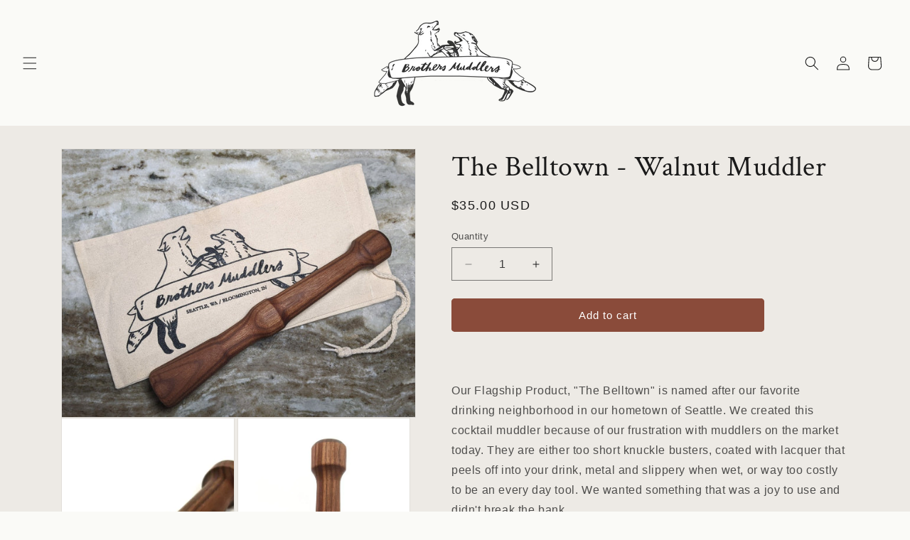

--- FILE ---
content_type: text/html; charset=utf-8
request_url: https://www.brothersmuddlers.com/products/walnut-bartenders-muddler-belltown
body_size: 26425
content:
<!doctype html>
<html class="js" lang="en">
  <head>
    <meta charset="utf-8">
    <meta http-equiv="X-UA-Compatible" content="IE=edge">
    <meta name="viewport" content="width=device-width,initial-scale=1">
    <meta name="theme-color" content="">
    <link rel="canonical" href="https://www.brothersmuddlers.com/products/walnut-bartenders-muddler-belltown"><link rel="icon" type="image/png" href="//www.brothersmuddlers.com/cdn/shop/files/IMG_20200121_225323_793.jpg?crop=center&height=32&v=1614732486&width=32"><link rel="preconnect" href="https://fonts.shopifycdn.com" crossorigin><title>
      The Belltown - Walnut Muddler
 &ndash; brothersmuddlers</title>

    
      <meta name="description" content="  Our Flagship Product, &quot;The Belltown&quot; is named after our favorite drinking neighborhood in our hometown of Seattle. We created this cocktail muddler because of our frustration with muddlers on the market today. They are either too short knuckle busters, coated with lacquer that peels off into your drink, metal and sli">
    

    

<meta property="og:site_name" content="brothersmuddlers">
<meta property="og:url" content="https://www.brothersmuddlers.com/products/walnut-bartenders-muddler-belltown">
<meta property="og:title" content="The Belltown - Walnut Muddler">
<meta property="og:type" content="product">
<meta property="og:description" content="  Our Flagship Product, &quot;The Belltown&quot; is named after our favorite drinking neighborhood in our hometown of Seattle. We created this cocktail muddler because of our frustration with muddlers on the market today. They are either too short knuckle busters, coated with lacquer that peels off into your drink, metal and sli"><meta property="og:image" content="http://www.brothersmuddlers.com/cdn/shop/products/IMG_20200903_115324.jpg?v=1668118102">
  <meta property="og:image:secure_url" content="https://www.brothersmuddlers.com/cdn/shop/products/IMG_20200903_115324.jpg?v=1668118102">
  <meta property="og:image:width" content="1000">
  <meta property="og:image:height" content="759"><meta property="og:price:amount" content="35.00">
  <meta property="og:price:currency" content="USD"><meta name="twitter:card" content="summary_large_image">
<meta name="twitter:title" content="The Belltown - Walnut Muddler">
<meta name="twitter:description" content="  Our Flagship Product, &quot;The Belltown&quot; is named after our favorite drinking neighborhood in our hometown of Seattle. We created this cocktail muddler because of our frustration with muddlers on the market today. They are either too short knuckle busters, coated with lacquer that peels off into your drink, metal and sli">


    <script src="//www.brothersmuddlers.com/cdn/shop/t/26/assets/constants.js?v=132983761750457495441756929694" defer="defer"></script>
    <script src="//www.brothersmuddlers.com/cdn/shop/t/26/assets/pubsub.js?v=25310214064522200911756929695" defer="defer"></script>
    <script src="//www.brothersmuddlers.com/cdn/shop/t/26/assets/global.js?v=7301445359237545521756929694" defer="defer"></script>
    <script src="//www.brothersmuddlers.com/cdn/shop/t/26/assets/details-disclosure.js?v=13653116266235556501756929694" defer="defer"></script>
    <script src="//www.brothersmuddlers.com/cdn/shop/t/26/assets/details-modal.js?v=25581673532751508451756929694" defer="defer"></script>
    <script src="//www.brothersmuddlers.com/cdn/shop/t/26/assets/search-form.js?v=133129549252120666541756929695" defer="defer"></script><script>window.performance && window.performance.mark && window.performance.mark('shopify.content_for_header.start');</script><meta name="google-site-verification" content="HZh7G_FXXoyNEixHFhnsnRFnRhoj_paMcf6l0iPNhc4">
<meta id="shopify-digital-wallet" name="shopify-digital-wallet" content="/27947499592/digital_wallets/dialog">
<meta name="shopify-checkout-api-token" content="5236abbeec026b8d27be05a9825e7864">
<meta id="in-context-paypal-metadata" data-shop-id="27947499592" data-venmo-supported="false" data-environment="production" data-locale="en_US" data-paypal-v4="true" data-currency="USD">
<link rel="alternate" type="application/json+oembed" href="https://www.brothersmuddlers.com/products/walnut-bartenders-muddler-belltown.oembed">
<script async="async" src="/checkouts/internal/preloads.js?locale=en-US"></script>
<link rel="preconnect" href="https://shop.app" crossorigin="anonymous">
<script async="async" src="https://shop.app/checkouts/internal/preloads.js?locale=en-US&shop_id=27947499592" crossorigin="anonymous"></script>
<script id="apple-pay-shop-capabilities" type="application/json">{"shopId":27947499592,"countryCode":"US","currencyCode":"USD","merchantCapabilities":["supports3DS"],"merchantId":"gid:\/\/shopify\/Shop\/27947499592","merchantName":"brothersmuddlers","requiredBillingContactFields":["postalAddress","email"],"requiredShippingContactFields":["postalAddress","email"],"shippingType":"shipping","supportedNetworks":["visa","masterCard","amex","discover","elo","jcb"],"total":{"type":"pending","label":"brothersmuddlers","amount":"1.00"},"shopifyPaymentsEnabled":true,"supportsSubscriptions":true}</script>
<script id="shopify-features" type="application/json">{"accessToken":"5236abbeec026b8d27be05a9825e7864","betas":["rich-media-storefront-analytics"],"domain":"www.brothersmuddlers.com","predictiveSearch":true,"shopId":27947499592,"locale":"en"}</script>
<script>var Shopify = Shopify || {};
Shopify.shop = "brothersmuddlers.myshopify.com";
Shopify.locale = "en";
Shopify.currency = {"active":"USD","rate":"1.0"};
Shopify.country = "US";
Shopify.theme = {"name":"Dawn","id":127349325896,"schema_name":"Dawn","schema_version":"15.4.0","theme_store_id":887,"role":"main"};
Shopify.theme.handle = "null";
Shopify.theme.style = {"id":null,"handle":null};
Shopify.cdnHost = "www.brothersmuddlers.com/cdn";
Shopify.routes = Shopify.routes || {};
Shopify.routes.root = "/";</script>
<script type="module">!function(o){(o.Shopify=o.Shopify||{}).modules=!0}(window);</script>
<script>!function(o){function n(){var o=[];function n(){o.push(Array.prototype.slice.apply(arguments))}return n.q=o,n}var t=o.Shopify=o.Shopify||{};t.loadFeatures=n(),t.autoloadFeatures=n()}(window);</script>
<script>
  window.ShopifyPay = window.ShopifyPay || {};
  window.ShopifyPay.apiHost = "shop.app\/pay";
  window.ShopifyPay.redirectState = null;
</script>
<script id="shop-js-analytics" type="application/json">{"pageType":"product"}</script>
<script defer="defer" async type="module" src="//www.brothersmuddlers.com/cdn/shopifycloud/shop-js/modules/v2/client.init-shop-cart-sync_BApSsMSl.en.esm.js"></script>
<script defer="defer" async type="module" src="//www.brothersmuddlers.com/cdn/shopifycloud/shop-js/modules/v2/chunk.common_CBoos6YZ.esm.js"></script>
<script type="module">
  await import("//www.brothersmuddlers.com/cdn/shopifycloud/shop-js/modules/v2/client.init-shop-cart-sync_BApSsMSl.en.esm.js");
await import("//www.brothersmuddlers.com/cdn/shopifycloud/shop-js/modules/v2/chunk.common_CBoos6YZ.esm.js");

  window.Shopify.SignInWithShop?.initShopCartSync?.({"fedCMEnabled":true,"windoidEnabled":true});

</script>
<script defer="defer" async type="module" src="//www.brothersmuddlers.com/cdn/shopifycloud/shop-js/modules/v2/client.payment-terms_BHOWV7U_.en.esm.js"></script>
<script defer="defer" async type="module" src="//www.brothersmuddlers.com/cdn/shopifycloud/shop-js/modules/v2/chunk.common_CBoos6YZ.esm.js"></script>
<script defer="defer" async type="module" src="//www.brothersmuddlers.com/cdn/shopifycloud/shop-js/modules/v2/chunk.modal_Bu1hFZFC.esm.js"></script>
<script type="module">
  await import("//www.brothersmuddlers.com/cdn/shopifycloud/shop-js/modules/v2/client.payment-terms_BHOWV7U_.en.esm.js");
await import("//www.brothersmuddlers.com/cdn/shopifycloud/shop-js/modules/v2/chunk.common_CBoos6YZ.esm.js");
await import("//www.brothersmuddlers.com/cdn/shopifycloud/shop-js/modules/v2/chunk.modal_Bu1hFZFC.esm.js");

  
</script>
<script>
  window.Shopify = window.Shopify || {};
  if (!window.Shopify.featureAssets) window.Shopify.featureAssets = {};
  window.Shopify.featureAssets['shop-js'] = {"shop-cart-sync":["modules/v2/client.shop-cart-sync_DJczDl9f.en.esm.js","modules/v2/chunk.common_CBoos6YZ.esm.js"],"init-fed-cm":["modules/v2/client.init-fed-cm_BzwGC0Wi.en.esm.js","modules/v2/chunk.common_CBoos6YZ.esm.js"],"init-windoid":["modules/v2/client.init-windoid_BS26ThXS.en.esm.js","modules/v2/chunk.common_CBoos6YZ.esm.js"],"init-shop-email-lookup-coordinator":["modules/v2/client.init-shop-email-lookup-coordinator_DFwWcvrS.en.esm.js","modules/v2/chunk.common_CBoos6YZ.esm.js"],"shop-cash-offers":["modules/v2/client.shop-cash-offers_DthCPNIO.en.esm.js","modules/v2/chunk.common_CBoos6YZ.esm.js","modules/v2/chunk.modal_Bu1hFZFC.esm.js"],"shop-button":["modules/v2/client.shop-button_D_JX508o.en.esm.js","modules/v2/chunk.common_CBoos6YZ.esm.js"],"shop-toast-manager":["modules/v2/client.shop-toast-manager_tEhgP2F9.en.esm.js","modules/v2/chunk.common_CBoos6YZ.esm.js"],"avatar":["modules/v2/client.avatar_BTnouDA3.en.esm.js"],"pay-button":["modules/v2/client.pay-button_BuNmcIr_.en.esm.js","modules/v2/chunk.common_CBoos6YZ.esm.js"],"init-shop-cart-sync":["modules/v2/client.init-shop-cart-sync_BApSsMSl.en.esm.js","modules/v2/chunk.common_CBoos6YZ.esm.js"],"shop-login-button":["modules/v2/client.shop-login-button_DwLgFT0K.en.esm.js","modules/v2/chunk.common_CBoos6YZ.esm.js","modules/v2/chunk.modal_Bu1hFZFC.esm.js"],"init-customer-accounts-sign-up":["modules/v2/client.init-customer-accounts-sign-up_TlVCiykN.en.esm.js","modules/v2/client.shop-login-button_DwLgFT0K.en.esm.js","modules/v2/chunk.common_CBoos6YZ.esm.js","modules/v2/chunk.modal_Bu1hFZFC.esm.js"],"init-shop-for-new-customer-accounts":["modules/v2/client.init-shop-for-new-customer-accounts_DrjXSI53.en.esm.js","modules/v2/client.shop-login-button_DwLgFT0K.en.esm.js","modules/v2/chunk.common_CBoos6YZ.esm.js","modules/v2/chunk.modal_Bu1hFZFC.esm.js"],"init-customer-accounts":["modules/v2/client.init-customer-accounts_C0Oh2ljF.en.esm.js","modules/v2/client.shop-login-button_DwLgFT0K.en.esm.js","modules/v2/chunk.common_CBoos6YZ.esm.js","modules/v2/chunk.modal_Bu1hFZFC.esm.js"],"shop-follow-button":["modules/v2/client.shop-follow-button_C5D3XtBb.en.esm.js","modules/v2/chunk.common_CBoos6YZ.esm.js","modules/v2/chunk.modal_Bu1hFZFC.esm.js"],"checkout-modal":["modules/v2/client.checkout-modal_8TC_1FUY.en.esm.js","modules/v2/chunk.common_CBoos6YZ.esm.js","modules/v2/chunk.modal_Bu1hFZFC.esm.js"],"lead-capture":["modules/v2/client.lead-capture_D-pmUjp9.en.esm.js","modules/v2/chunk.common_CBoos6YZ.esm.js","modules/v2/chunk.modal_Bu1hFZFC.esm.js"],"shop-login":["modules/v2/client.shop-login_BmtnoEUo.en.esm.js","modules/v2/chunk.common_CBoos6YZ.esm.js","modules/v2/chunk.modal_Bu1hFZFC.esm.js"],"payment-terms":["modules/v2/client.payment-terms_BHOWV7U_.en.esm.js","modules/v2/chunk.common_CBoos6YZ.esm.js","modules/v2/chunk.modal_Bu1hFZFC.esm.js"]};
</script>
<script>(function() {
  var isLoaded = false;
  function asyncLoad() {
    if (isLoaded) return;
    isLoaded = true;
    var urls = ["https:\/\/seo.apps.avada.io\/avada-seo-installed.js?shop=brothersmuddlers.myshopify.com","https:\/\/cdn.nfcube.com\/instafeed-d57840a6ec6cf904269128da3600c89b.js?shop=brothersmuddlers.myshopify.com"];
    for (var i = 0; i < urls.length; i++) {
      var s = document.createElement('script');
      s.type = 'text/javascript';
      s.async = true;
      s.src = urls[i];
      var x = document.getElementsByTagName('script')[0];
      x.parentNode.insertBefore(s, x);
    }
  };
  if(window.attachEvent) {
    window.attachEvent('onload', asyncLoad);
  } else {
    window.addEventListener('load', asyncLoad, false);
  }
})();</script>
<script id="__st">var __st={"a":27947499592,"offset":-28800,"reqid":"a89ee278-2a93-44d6-8d44-f8a0454afb25-1768935820","pageurl":"www.brothersmuddlers.com\/products\/walnut-bartenders-muddler-belltown","u":"a4622b6cb195","p":"product","rtyp":"product","rid":5235554123848};</script>
<script>window.ShopifyPaypalV4VisibilityTracking = true;</script>
<script id="captcha-bootstrap">!function(){'use strict';const t='contact',e='account',n='new_comment',o=[[t,t],['blogs',n],['comments',n],[t,'customer']],c=[[e,'customer_login'],[e,'guest_login'],[e,'recover_customer_password'],[e,'create_customer']],r=t=>t.map((([t,e])=>`form[action*='/${t}']:not([data-nocaptcha='true']) input[name='form_type'][value='${e}']`)).join(','),a=t=>()=>t?[...document.querySelectorAll(t)].map((t=>t.form)):[];function s(){const t=[...o],e=r(t);return a(e)}const i='password',u='form_key',d=['recaptcha-v3-token','g-recaptcha-response','h-captcha-response',i],f=()=>{try{return window.sessionStorage}catch{return}},m='__shopify_v',_=t=>t.elements[u];function p(t,e,n=!1){try{const o=window.sessionStorage,c=JSON.parse(o.getItem(e)),{data:r}=function(t){const{data:e,action:n}=t;return t[m]||n?{data:e,action:n}:{data:t,action:n}}(c);for(const[e,n]of Object.entries(r))t.elements[e]&&(t.elements[e].value=n);n&&o.removeItem(e)}catch(o){console.error('form repopulation failed',{error:o})}}const l='form_type',E='cptcha';function T(t){t.dataset[E]=!0}const w=window,h=w.document,L='Shopify',v='ce_forms',y='captcha';let A=!1;((t,e)=>{const n=(g='f06e6c50-85a8-45c8-87d0-21a2b65856fe',I='https://cdn.shopify.com/shopifycloud/storefront-forms-hcaptcha/ce_storefront_forms_captcha_hcaptcha.v1.5.2.iife.js',D={infoText:'Protected by hCaptcha',privacyText:'Privacy',termsText:'Terms'},(t,e,n)=>{const o=w[L][v],c=o.bindForm;if(c)return c(t,g,e,D).then(n);var r;o.q.push([[t,g,e,D],n]),r=I,A||(h.body.append(Object.assign(h.createElement('script'),{id:'captcha-provider',async:!0,src:r})),A=!0)});var g,I,D;w[L]=w[L]||{},w[L][v]=w[L][v]||{},w[L][v].q=[],w[L][y]=w[L][y]||{},w[L][y].protect=function(t,e){n(t,void 0,e),T(t)},Object.freeze(w[L][y]),function(t,e,n,w,h,L){const[v,y,A,g]=function(t,e,n){const i=e?o:[],u=t?c:[],d=[...i,...u],f=r(d),m=r(i),_=r(d.filter((([t,e])=>n.includes(e))));return[a(f),a(m),a(_),s()]}(w,h,L),I=t=>{const e=t.target;return e instanceof HTMLFormElement?e:e&&e.form},D=t=>v().includes(t);t.addEventListener('submit',(t=>{const e=I(t);if(!e)return;const n=D(e)&&!e.dataset.hcaptchaBound&&!e.dataset.recaptchaBound,o=_(e),c=g().includes(e)&&(!o||!o.value);(n||c)&&t.preventDefault(),c&&!n&&(function(t){try{if(!f())return;!function(t){const e=f();if(!e)return;const n=_(t);if(!n)return;const o=n.value;o&&e.removeItem(o)}(t);const e=Array.from(Array(32),(()=>Math.random().toString(36)[2])).join('');!function(t,e){_(t)||t.append(Object.assign(document.createElement('input'),{type:'hidden',name:u})),t.elements[u].value=e}(t,e),function(t,e){const n=f();if(!n)return;const o=[...t.querySelectorAll(`input[type='${i}']`)].map((({name:t})=>t)),c=[...d,...o],r={};for(const[a,s]of new FormData(t).entries())c.includes(a)||(r[a]=s);n.setItem(e,JSON.stringify({[m]:1,action:t.action,data:r}))}(t,e)}catch(e){console.error('failed to persist form',e)}}(e),e.submit())}));const S=(t,e)=>{t&&!t.dataset[E]&&(n(t,e.some((e=>e===t))),T(t))};for(const o of['focusin','change'])t.addEventListener(o,(t=>{const e=I(t);D(e)&&S(e,y())}));const B=e.get('form_key'),M=e.get(l),P=B&&M;t.addEventListener('DOMContentLoaded',(()=>{const t=y();if(P)for(const e of t)e.elements[l].value===M&&p(e,B);[...new Set([...A(),...v().filter((t=>'true'===t.dataset.shopifyCaptcha))])].forEach((e=>S(e,t)))}))}(h,new URLSearchParams(w.location.search),n,t,e,['guest_login'])})(!0,!0)}();</script>
<script integrity="sha256-4kQ18oKyAcykRKYeNunJcIwy7WH5gtpwJnB7kiuLZ1E=" data-source-attribution="shopify.loadfeatures" defer="defer" src="//www.brothersmuddlers.com/cdn/shopifycloud/storefront/assets/storefront/load_feature-a0a9edcb.js" crossorigin="anonymous"></script>
<script crossorigin="anonymous" defer="defer" src="//www.brothersmuddlers.com/cdn/shopifycloud/storefront/assets/shopify_pay/storefront-65b4c6d7.js?v=20250812"></script>
<script data-source-attribution="shopify.dynamic_checkout.dynamic.init">var Shopify=Shopify||{};Shopify.PaymentButton=Shopify.PaymentButton||{isStorefrontPortableWallets:!0,init:function(){window.Shopify.PaymentButton.init=function(){};var t=document.createElement("script");t.src="https://www.brothersmuddlers.com/cdn/shopifycloud/portable-wallets/latest/portable-wallets.en.js",t.type="module",document.head.appendChild(t)}};
</script>
<script data-source-attribution="shopify.dynamic_checkout.buyer_consent">
  function portableWalletsHideBuyerConsent(e){var t=document.getElementById("shopify-buyer-consent"),n=document.getElementById("shopify-subscription-policy-button");t&&n&&(t.classList.add("hidden"),t.setAttribute("aria-hidden","true"),n.removeEventListener("click",e))}function portableWalletsShowBuyerConsent(e){var t=document.getElementById("shopify-buyer-consent"),n=document.getElementById("shopify-subscription-policy-button");t&&n&&(t.classList.remove("hidden"),t.removeAttribute("aria-hidden"),n.addEventListener("click",e))}window.Shopify?.PaymentButton&&(window.Shopify.PaymentButton.hideBuyerConsent=portableWalletsHideBuyerConsent,window.Shopify.PaymentButton.showBuyerConsent=portableWalletsShowBuyerConsent);
</script>
<script data-source-attribution="shopify.dynamic_checkout.cart.bootstrap">document.addEventListener("DOMContentLoaded",(function(){function t(){return document.querySelector("shopify-accelerated-checkout-cart, shopify-accelerated-checkout")}if(t())Shopify.PaymentButton.init();else{new MutationObserver((function(e,n){t()&&(Shopify.PaymentButton.init(),n.disconnect())})).observe(document.body,{childList:!0,subtree:!0})}}));
</script>
<link id="shopify-accelerated-checkout-styles" rel="stylesheet" media="screen" href="https://www.brothersmuddlers.com/cdn/shopifycloud/portable-wallets/latest/accelerated-checkout-backwards-compat.css" crossorigin="anonymous">
<style id="shopify-accelerated-checkout-cart">
        #shopify-buyer-consent {
  margin-top: 1em;
  display: inline-block;
  width: 100%;
}

#shopify-buyer-consent.hidden {
  display: none;
}

#shopify-subscription-policy-button {
  background: none;
  border: none;
  padding: 0;
  text-decoration: underline;
  font-size: inherit;
  cursor: pointer;
}

#shopify-subscription-policy-button::before {
  box-shadow: none;
}

      </style>
<script id="sections-script" data-sections="header" defer="defer" src="//www.brothersmuddlers.com/cdn/shop/t/26/compiled_assets/scripts.js?v=1160"></script>
<script>window.performance && window.performance.mark && window.performance.mark('shopify.content_for_header.end');</script>


    <style data-shopify>
      
      
      
      
      @font-face {
  font-family: "Crimson Text";
  font-weight: 400;
  font-style: normal;
  font-display: swap;
  src: url("//www.brothersmuddlers.com/cdn/fonts/crimson_text/crimsontext_n4.a9a5f5ab47c6f5346e7cd274511a5d08c59fb906.woff2") format("woff2"),
       url("//www.brothersmuddlers.com/cdn/fonts/crimson_text/crimsontext_n4.e89f2f0678223181d995b90850b6894b928b2f96.woff") format("woff");
}


      
        :root,
        .color-scheme-1 {
          --color-background: 250,250,247;
        
          --gradient-background: #fafaf7;
        

        

        --color-foreground: 26,26,26;
        --color-background-contrast: 201,201,169;
        --color-shadow: 18,18,18;
        --color-button: 107,79,59;
        --color-button-text: 255,255,255;
        --color-secondary-button: 250,250,247;
        --color-secondary-button-text: 107,79,59;
        --color-link: 107,79,59;
        --color-badge-foreground: 26,26,26;
        --color-badge-background: 250,250,247;
        --color-badge-border: 26,26,26;
        --payment-terms-background-color: rgb(250 250 247);
      }
      
        
        .color-scheme-2 {
          --color-background: 237,234,229;
        
          --gradient-background: #edeae5;
        

        

        --color-foreground: 26,26,26;
        --color-background-contrast: 185,173,154;
        --color-shadow: 18,18,18;
        --color-button: 138,75,58;
        --color-button-text: 255,255,255;
        --color-secondary-button: 237,234,229;
        --color-secondary-button-text: 138,75,58;
        --color-link: 138,75,58;
        --color-badge-foreground: 26,26,26;
        --color-badge-background: 237,234,229;
        --color-badge-border: 26,26,26;
        --payment-terms-background-color: rgb(237 234 229);
      }
      
        
        .color-scheme-3 {
          --color-background: 26,26,26;
        
          --gradient-background: #1a1a1a;
        

        

        --color-foreground: 250,250,247;
        --color-background-contrast: 154,154,154;
        --color-shadow: 0,0,0;
        --color-button: 196,164,109;
        --color-button-text: 26,26,26;
        --color-secondary-button: 26,26,26;
        --color-secondary-button-text: 196,164,109;
        --color-link: 196,164,109;
        --color-badge-foreground: 250,250,247;
        --color-badge-background: 26,26,26;
        --color-badge-border: 250,250,247;
        --payment-terms-background-color: rgb(26 26 26);
      }
      
        
        .color-scheme-4 {
          --color-background: 18,18,18;
        
          --gradient-background: #121212;
        

        

        --color-foreground: 255,255,255;
        --color-background-contrast: 146,146,146;
        --color-shadow: 18,18,18;
        --color-button: 255,255,255;
        --color-button-text: 18,18,18;
        --color-secondary-button: 18,18,18;
        --color-secondary-button-text: 255,255,255;
        --color-link: 255,255,255;
        --color-badge-foreground: 255,255,255;
        --color-badge-background: 18,18,18;
        --color-badge-border: 255,255,255;
        --payment-terms-background-color: rgb(18 18 18);
      }
      
        
        .color-scheme-5 {
          --color-background: 51,79,180;
        
          --gradient-background: #334fb4;
        

        

        --color-foreground: 255,255,255;
        --color-background-contrast: 23,35,81;
        --color-shadow: 18,18,18;
        --color-button: 255,255,255;
        --color-button-text: 51,79,180;
        --color-secondary-button: 51,79,180;
        --color-secondary-button-text: 255,255,255;
        --color-link: 255,255,255;
        --color-badge-foreground: 255,255,255;
        --color-badge-background: 51,79,180;
        --color-badge-border: 255,255,255;
        --payment-terms-background-color: rgb(51 79 180);
      }
      

      body, .color-scheme-1, .color-scheme-2, .color-scheme-3, .color-scheme-4, .color-scheme-5 {
        color: rgba(var(--color-foreground), 0.75);
        background-color: rgb(var(--color-background));
      }

      :root {
        --font-body-family: Helvetica, Arial, sans-serif;
        --font-body-style: normal;
        --font-body-weight: 400;
        --font-body-weight-bold: 700;

        --font-heading-family: "Crimson Text", serif;
        --font-heading-style: normal;
        --font-heading-weight: 400;

        --font-body-scale: 1.0;
        --font-heading-scale: 1.0;

        --media-padding: px;
        --media-border-opacity: 0.05;
        --media-border-width: 1px;
        --media-radius: 0px;
        --media-shadow-opacity: 0.0;
        --media-shadow-horizontal-offset: 0px;
        --media-shadow-vertical-offset: 4px;
        --media-shadow-blur-radius: 5px;
        --media-shadow-visible: 0;

        --page-width: 120rem;
        --page-width-margin: 0rem;

        --product-card-image-padding: 0.0rem;
        --product-card-corner-radius: 0.0rem;
        --product-card-text-alignment: left;
        --product-card-border-width: 0.0rem;
        --product-card-border-opacity: 0.1;
        --product-card-shadow-opacity: 0.0;
        --product-card-shadow-visible: 0;
        --product-card-shadow-horizontal-offset: 0.0rem;
        --product-card-shadow-vertical-offset: 0.4rem;
        --product-card-shadow-blur-radius: 0.5rem;

        --collection-card-image-padding: 0.0rem;
        --collection-card-corner-radius: 0.0rem;
        --collection-card-text-alignment: left;
        --collection-card-border-width: 0.0rem;
        --collection-card-border-opacity: 0.1;
        --collection-card-shadow-opacity: 0.0;
        --collection-card-shadow-visible: 0;
        --collection-card-shadow-horizontal-offset: 0.0rem;
        --collection-card-shadow-vertical-offset: 0.4rem;
        --collection-card-shadow-blur-radius: 0.5rem;

        --blog-card-image-padding: 0.0rem;
        --blog-card-corner-radius: 0.0rem;
        --blog-card-text-alignment: left;
        --blog-card-border-width: 0.0rem;
        --blog-card-border-opacity: 0.1;
        --blog-card-shadow-opacity: 0.0;
        --blog-card-shadow-visible: 0;
        --blog-card-shadow-horizontal-offset: 0.0rem;
        --blog-card-shadow-vertical-offset: 0.4rem;
        --blog-card-shadow-blur-radius: 0.5rem;

        --badge-corner-radius: 4.0rem;

        --popup-border-width: 1px;
        --popup-border-opacity: 0.1;
        --popup-corner-radius: 0px;
        --popup-shadow-opacity: 0.05;
        --popup-shadow-horizontal-offset: 0px;
        --popup-shadow-vertical-offset: 4px;
        --popup-shadow-blur-radius: 5px;

        --drawer-border-width: 1px;
        --drawer-border-opacity: 0.1;
        --drawer-shadow-opacity: 0.0;
        --drawer-shadow-horizontal-offset: 0px;
        --drawer-shadow-vertical-offset: 4px;
        --drawer-shadow-blur-radius: 5px;

        --spacing-sections-desktop: 0px;
        --spacing-sections-mobile: 0px;

        --grid-desktop-vertical-spacing: 8px;
        --grid-desktop-horizontal-spacing: 8px;
        --grid-mobile-vertical-spacing: 4px;
        --grid-mobile-horizontal-spacing: 4px;

        --text-boxes-border-opacity: 0.1;
        --text-boxes-border-width: 0px;
        --text-boxes-radius: 0px;
        --text-boxes-shadow-opacity: 0.0;
        --text-boxes-shadow-visible: 0;
        --text-boxes-shadow-horizontal-offset: 0px;
        --text-boxes-shadow-vertical-offset: 4px;
        --text-boxes-shadow-blur-radius: 5px;

        --buttons-radius: 4px;
        --buttons-radius-outset: 5px;
        --buttons-border-width: 1px;
        --buttons-border-opacity: 1.0;
        --buttons-shadow-opacity: 0.0;
        --buttons-shadow-visible: 0;
        --buttons-shadow-horizontal-offset: 0px;
        --buttons-shadow-vertical-offset: 0px;
        --buttons-shadow-blur-radius: 0px;
        --buttons-border-offset: 0.3px;

        --inputs-radius: 0px;
        --inputs-border-width: 1px;
        --inputs-border-opacity: 0.55;
        --inputs-shadow-opacity: 0.0;
        --inputs-shadow-horizontal-offset: 0px;
        --inputs-margin-offset: 0px;
        --inputs-shadow-vertical-offset: 4px;
        --inputs-shadow-blur-radius: 5px;
        --inputs-radius-outset: 0px;

        --variant-pills-radius: 40px;
        --variant-pills-border-width: 1px;
        --variant-pills-border-opacity: 1.0;
        --variant-pills-shadow-opacity: 0.0;
        --variant-pills-shadow-horizontal-offset: 0px;
        --variant-pills-shadow-vertical-offset: 4px;
        --variant-pills-shadow-blur-radius: 5px;
      }

      *,
      *::before,
      *::after {
        box-sizing: inherit;
      }

      html {
        box-sizing: border-box;
        font-size: calc(var(--font-body-scale) * 62.5%);
        height: 100%;
      }

      body {
        display: grid;
        grid-template-rows: auto auto 1fr auto;
        grid-template-columns: 100%;
        min-height: 100%;
        margin: 0;
        font-size: 1.5rem;
        letter-spacing: 0.06rem;
        line-height: calc(1 + 0.8 / var(--font-body-scale));
        font-family: var(--font-body-family);
        font-style: var(--font-body-style);
        font-weight: var(--font-body-weight);
      }

      @media screen and (min-width: 750px) {
        body {
          font-size: 1.6rem;
        }
      }
    </style>

    <link href="//www.brothersmuddlers.com/cdn/shop/t/26/assets/base.css?v=1241521647515879001757095083" rel="stylesheet" type="text/css" media="all" />
    <link rel="stylesheet" href="//www.brothersmuddlers.com/cdn/shop/t/26/assets/component-cart-items.css?v=13033300910818915211756929694" media="print" onload="this.media='all'">
      <link rel="preload" as="font" href="//www.brothersmuddlers.com/cdn/fonts/crimson_text/crimsontext_n4.a9a5f5ab47c6f5346e7cd274511a5d08c59fb906.woff2" type="font/woff2" crossorigin>
      
<link href="//www.brothersmuddlers.com/cdn/shop/t/26/assets/component-localization-form.css?v=170315343355214948141756929694" rel="stylesheet" type="text/css" media="all" />
      <script src="//www.brothersmuddlers.com/cdn/shop/t/26/assets/localization-form.js?v=144176611646395275351756929695" defer="defer"></script><script>
      if (Shopify.designMode) {
        document.documentElement.classList.add('shopify-design-mode');
      }
    </script>
  <!-- BEGIN app block: shopify://apps/instafeed/blocks/head-block/c447db20-095d-4a10-9725-b5977662c9d5 --><link rel="preconnect" href="https://cdn.nfcube.com/">
<link rel="preconnect" href="https://scontent.cdninstagram.com/">


  <script>
    document.addEventListener('DOMContentLoaded', function () {
      let instafeedScript = document.createElement('script');

      
        instafeedScript.src = 'https://cdn.nfcube.com/instafeed-d57840a6ec6cf904269128da3600c89b.js';
      

      document.body.appendChild(instafeedScript);
    });
  </script>





<!-- END app block --><link href="https://monorail-edge.shopifysvc.com" rel="dns-prefetch">
<script>(function(){if ("sendBeacon" in navigator && "performance" in window) {try {var session_token_from_headers = performance.getEntriesByType('navigation')[0].serverTiming.find(x => x.name == '_s').description;} catch {var session_token_from_headers = undefined;}var session_cookie_matches = document.cookie.match(/_shopify_s=([^;]*)/);var session_token_from_cookie = session_cookie_matches && session_cookie_matches.length === 2 ? session_cookie_matches[1] : "";var session_token = session_token_from_headers || session_token_from_cookie || "";function handle_abandonment_event(e) {var entries = performance.getEntries().filter(function(entry) {return /monorail-edge.shopifysvc.com/.test(entry.name);});if (!window.abandonment_tracked && entries.length === 0) {window.abandonment_tracked = true;var currentMs = Date.now();var navigation_start = performance.timing.navigationStart;var payload = {shop_id: 27947499592,url: window.location.href,navigation_start,duration: currentMs - navigation_start,session_token,page_type: "product"};window.navigator.sendBeacon("https://monorail-edge.shopifysvc.com/v1/produce", JSON.stringify({schema_id: "online_store_buyer_site_abandonment/1.1",payload: payload,metadata: {event_created_at_ms: currentMs,event_sent_at_ms: currentMs}}));}}window.addEventListener('pagehide', handle_abandonment_event);}}());</script>
<script id="web-pixels-manager-setup">(function e(e,d,r,n,o){if(void 0===o&&(o={}),!Boolean(null===(a=null===(i=window.Shopify)||void 0===i?void 0:i.analytics)||void 0===a?void 0:a.replayQueue)){var i,a;window.Shopify=window.Shopify||{};var t=window.Shopify;t.analytics=t.analytics||{};var s=t.analytics;s.replayQueue=[],s.publish=function(e,d,r){return s.replayQueue.push([e,d,r]),!0};try{self.performance.mark("wpm:start")}catch(e){}var l=function(){var e={modern:/Edge?\/(1{2}[4-9]|1[2-9]\d|[2-9]\d{2}|\d{4,})\.\d+(\.\d+|)|Firefox\/(1{2}[4-9]|1[2-9]\d|[2-9]\d{2}|\d{4,})\.\d+(\.\d+|)|Chrom(ium|e)\/(9{2}|\d{3,})\.\d+(\.\d+|)|(Maci|X1{2}).+ Version\/(15\.\d+|(1[6-9]|[2-9]\d|\d{3,})\.\d+)([,.]\d+|)( \(\w+\)|)( Mobile\/\w+|) Safari\/|Chrome.+OPR\/(9{2}|\d{3,})\.\d+\.\d+|(CPU[ +]OS|iPhone[ +]OS|CPU[ +]iPhone|CPU IPhone OS|CPU iPad OS)[ +]+(15[._]\d+|(1[6-9]|[2-9]\d|\d{3,})[._]\d+)([._]\d+|)|Android:?[ /-](13[3-9]|1[4-9]\d|[2-9]\d{2}|\d{4,})(\.\d+|)(\.\d+|)|Android.+Firefox\/(13[5-9]|1[4-9]\d|[2-9]\d{2}|\d{4,})\.\d+(\.\d+|)|Android.+Chrom(ium|e)\/(13[3-9]|1[4-9]\d|[2-9]\d{2}|\d{4,})\.\d+(\.\d+|)|SamsungBrowser\/([2-9]\d|\d{3,})\.\d+/,legacy:/Edge?\/(1[6-9]|[2-9]\d|\d{3,})\.\d+(\.\d+|)|Firefox\/(5[4-9]|[6-9]\d|\d{3,})\.\d+(\.\d+|)|Chrom(ium|e)\/(5[1-9]|[6-9]\d|\d{3,})\.\d+(\.\d+|)([\d.]+$|.*Safari\/(?![\d.]+ Edge\/[\d.]+$))|(Maci|X1{2}).+ Version\/(10\.\d+|(1[1-9]|[2-9]\d|\d{3,})\.\d+)([,.]\d+|)( \(\w+\)|)( Mobile\/\w+|) Safari\/|Chrome.+OPR\/(3[89]|[4-9]\d|\d{3,})\.\d+\.\d+|(CPU[ +]OS|iPhone[ +]OS|CPU[ +]iPhone|CPU IPhone OS|CPU iPad OS)[ +]+(10[._]\d+|(1[1-9]|[2-9]\d|\d{3,})[._]\d+)([._]\d+|)|Android:?[ /-](13[3-9]|1[4-9]\d|[2-9]\d{2}|\d{4,})(\.\d+|)(\.\d+|)|Mobile Safari.+OPR\/([89]\d|\d{3,})\.\d+\.\d+|Android.+Firefox\/(13[5-9]|1[4-9]\d|[2-9]\d{2}|\d{4,})\.\d+(\.\d+|)|Android.+Chrom(ium|e)\/(13[3-9]|1[4-9]\d|[2-9]\d{2}|\d{4,})\.\d+(\.\d+|)|Android.+(UC? ?Browser|UCWEB|U3)[ /]?(15\.([5-9]|\d{2,})|(1[6-9]|[2-9]\d|\d{3,})\.\d+)\.\d+|SamsungBrowser\/(5\.\d+|([6-9]|\d{2,})\.\d+)|Android.+MQ{2}Browser\/(14(\.(9|\d{2,})|)|(1[5-9]|[2-9]\d|\d{3,})(\.\d+|))(\.\d+|)|K[Aa][Ii]OS\/(3\.\d+|([4-9]|\d{2,})\.\d+)(\.\d+|)/},d=e.modern,r=e.legacy,n=navigator.userAgent;return n.match(d)?"modern":n.match(r)?"legacy":"unknown"}(),u="modern"===l?"modern":"legacy",c=(null!=n?n:{modern:"",legacy:""})[u],f=function(e){return[e.baseUrl,"/wpm","/b",e.hashVersion,"modern"===e.buildTarget?"m":"l",".js"].join("")}({baseUrl:d,hashVersion:r,buildTarget:u}),m=function(e){var d=e.version,r=e.bundleTarget,n=e.surface,o=e.pageUrl,i=e.monorailEndpoint;return{emit:function(e){var a=e.status,t=e.errorMsg,s=(new Date).getTime(),l=JSON.stringify({metadata:{event_sent_at_ms:s},events:[{schema_id:"web_pixels_manager_load/3.1",payload:{version:d,bundle_target:r,page_url:o,status:a,surface:n,error_msg:t},metadata:{event_created_at_ms:s}}]});if(!i)return console&&console.warn&&console.warn("[Web Pixels Manager] No Monorail endpoint provided, skipping logging."),!1;try{return self.navigator.sendBeacon.bind(self.navigator)(i,l)}catch(e){}var u=new XMLHttpRequest;try{return u.open("POST",i,!0),u.setRequestHeader("Content-Type","text/plain"),u.send(l),!0}catch(e){return console&&console.warn&&console.warn("[Web Pixels Manager] Got an unhandled error while logging to Monorail."),!1}}}}({version:r,bundleTarget:l,surface:e.surface,pageUrl:self.location.href,monorailEndpoint:e.monorailEndpoint});try{o.browserTarget=l,function(e){var d=e.src,r=e.async,n=void 0===r||r,o=e.onload,i=e.onerror,a=e.sri,t=e.scriptDataAttributes,s=void 0===t?{}:t,l=document.createElement("script"),u=document.querySelector("head"),c=document.querySelector("body");if(l.async=n,l.src=d,a&&(l.integrity=a,l.crossOrigin="anonymous"),s)for(var f in s)if(Object.prototype.hasOwnProperty.call(s,f))try{l.dataset[f]=s[f]}catch(e){}if(o&&l.addEventListener("load",o),i&&l.addEventListener("error",i),u)u.appendChild(l);else{if(!c)throw new Error("Did not find a head or body element to append the script");c.appendChild(l)}}({src:f,async:!0,onload:function(){if(!function(){var e,d;return Boolean(null===(d=null===(e=window.Shopify)||void 0===e?void 0:e.analytics)||void 0===d?void 0:d.initialized)}()){var d=window.webPixelsManager.init(e)||void 0;if(d){var r=window.Shopify.analytics;r.replayQueue.forEach((function(e){var r=e[0],n=e[1],o=e[2];d.publishCustomEvent(r,n,o)})),r.replayQueue=[],r.publish=d.publishCustomEvent,r.visitor=d.visitor,r.initialized=!0}}},onerror:function(){return m.emit({status:"failed",errorMsg:"".concat(f," has failed to load")})},sri:function(e){var d=/^sha384-[A-Za-z0-9+/=]+$/;return"string"==typeof e&&d.test(e)}(c)?c:"",scriptDataAttributes:o}),m.emit({status:"loading"})}catch(e){m.emit({status:"failed",errorMsg:(null==e?void 0:e.message)||"Unknown error"})}}})({shopId: 27947499592,storefrontBaseUrl: "https://www.brothersmuddlers.com",extensionsBaseUrl: "https://extensions.shopifycdn.com/cdn/shopifycloud/web-pixels-manager",monorailEndpoint: "https://monorail-edge.shopifysvc.com/unstable/produce_batch",surface: "storefront-renderer",enabledBetaFlags: ["2dca8a86"],webPixelsConfigList: [{"id":"135757896","configuration":"{\"config\":\"{\\\"google_tag_ids\\\":[\\\"G-ZFJ9PVQVDZ\\\",\\\"GT-5D424K9\\\"],\\\"target_country\\\":\\\"US\\\",\\\"gtag_events\\\":[{\\\"type\\\":\\\"begin_checkout\\\",\\\"action_label\\\":[\\\"G-ZFJ9PVQVDZ\\\",\\\"AW-1003742889\\\/CoG4CMmd3ZMbEKnNz94D\\\"]},{\\\"type\\\":\\\"search\\\",\\\"action_label\\\":[\\\"G-ZFJ9PVQVDZ\\\",\\\"AW-1003742889\\\/190bCJDv4pMbEKnNz94D\\\"]},{\\\"type\\\":\\\"view_item\\\",\\\"action_label\\\":[\\\"G-ZFJ9PVQVDZ\\\",\\\"AW-1003742889\\\/QhwWCNKd3ZMbEKnNz94D\\\",\\\"MC-BQX9T2TTHZ\\\"]},{\\\"type\\\":\\\"purchase\\\",\\\"action_label\\\":[\\\"G-ZFJ9PVQVDZ\\\",\\\"AW-1003742889\\\/3TnbCMad3ZMbEKnNz94D\\\",\\\"MC-BQX9T2TTHZ\\\"]},{\\\"type\\\":\\\"page_view\\\",\\\"action_label\\\":[\\\"G-ZFJ9PVQVDZ\\\",\\\"AW-1003742889\\\/GcikCM-d3ZMbEKnNz94D\\\",\\\"MC-BQX9T2TTHZ\\\"]},{\\\"type\\\":\\\"add_payment_info\\\",\\\"action_label\\\":[\\\"G-ZFJ9PVQVDZ\\\",\\\"AW-1003742889\\\/DRsNCJPv4pMbEKnNz94D\\\"]},{\\\"type\\\":\\\"add_to_cart\\\",\\\"action_label\\\":[\\\"G-ZFJ9PVQVDZ\\\",\\\"AW-1003742889\\\/NmzhCMyd3ZMbEKnNz94D\\\"]}],\\\"enable_monitoring_mode\\\":false}\"}","eventPayloadVersion":"v1","runtimeContext":"OPEN","scriptVersion":"b2a88bafab3e21179ed38636efcd8a93","type":"APP","apiClientId":1780363,"privacyPurposes":[],"dataSharingAdjustments":{"protectedCustomerApprovalScopes":["read_customer_address","read_customer_email","read_customer_name","read_customer_personal_data","read_customer_phone"]}},{"id":"51773512","configuration":"{\"pixel_id\":\"661344354516437\",\"pixel_type\":\"facebook_pixel\",\"metaapp_system_user_token\":\"-\"}","eventPayloadVersion":"v1","runtimeContext":"OPEN","scriptVersion":"ca16bc87fe92b6042fbaa3acc2fbdaa6","type":"APP","apiClientId":2329312,"privacyPurposes":["ANALYTICS","MARKETING","SALE_OF_DATA"],"dataSharingAdjustments":{"protectedCustomerApprovalScopes":["read_customer_address","read_customer_email","read_customer_name","read_customer_personal_data","read_customer_phone"]}},{"id":"shopify-app-pixel","configuration":"{}","eventPayloadVersion":"v1","runtimeContext":"STRICT","scriptVersion":"0450","apiClientId":"shopify-pixel","type":"APP","privacyPurposes":["ANALYTICS","MARKETING"]},{"id":"shopify-custom-pixel","eventPayloadVersion":"v1","runtimeContext":"LAX","scriptVersion":"0450","apiClientId":"shopify-pixel","type":"CUSTOM","privacyPurposes":["ANALYTICS","MARKETING"]}],isMerchantRequest: false,initData: {"shop":{"name":"brothersmuddlers","paymentSettings":{"currencyCode":"USD"},"myshopifyDomain":"brothersmuddlers.myshopify.com","countryCode":"US","storefrontUrl":"https:\/\/www.brothersmuddlers.com"},"customer":null,"cart":null,"checkout":null,"productVariants":[{"price":{"amount":35.0,"currencyCode":"USD"},"product":{"title":"The Belltown - Walnut Muddler","vendor":"brothersmuddlers","id":"5235554123848","untranslatedTitle":"The Belltown - Walnut Muddler","url":"\/products\/walnut-bartenders-muddler-belltown","type":"Muddler"},"id":"34685374398536","image":{"src":"\/\/www.brothersmuddlers.com\/cdn\/shop\/products\/IMG_20200903_115324.jpg?v=1668118102"},"sku":"Belltown-Walnut","title":"Default Title","untranslatedTitle":"Default Title"}],"purchasingCompany":null},},"https://www.brothersmuddlers.com/cdn","fcfee988w5aeb613cpc8e4bc33m6693e112",{"modern":"","legacy":""},{"shopId":"27947499592","storefrontBaseUrl":"https:\/\/www.brothersmuddlers.com","extensionBaseUrl":"https:\/\/extensions.shopifycdn.com\/cdn\/shopifycloud\/web-pixels-manager","surface":"storefront-renderer","enabledBetaFlags":"[\"2dca8a86\"]","isMerchantRequest":"false","hashVersion":"fcfee988w5aeb613cpc8e4bc33m6693e112","publish":"custom","events":"[[\"page_viewed\",{}],[\"product_viewed\",{\"productVariant\":{\"price\":{\"amount\":35.0,\"currencyCode\":\"USD\"},\"product\":{\"title\":\"The Belltown - Walnut Muddler\",\"vendor\":\"brothersmuddlers\",\"id\":\"5235554123848\",\"untranslatedTitle\":\"The Belltown - Walnut Muddler\",\"url\":\"\/products\/walnut-bartenders-muddler-belltown\",\"type\":\"Muddler\"},\"id\":\"34685374398536\",\"image\":{\"src\":\"\/\/www.brothersmuddlers.com\/cdn\/shop\/products\/IMG_20200903_115324.jpg?v=1668118102\"},\"sku\":\"Belltown-Walnut\",\"title\":\"Default Title\",\"untranslatedTitle\":\"Default Title\"}}]]"});</script><script>
  window.ShopifyAnalytics = window.ShopifyAnalytics || {};
  window.ShopifyAnalytics.meta = window.ShopifyAnalytics.meta || {};
  window.ShopifyAnalytics.meta.currency = 'USD';
  var meta = {"product":{"id":5235554123848,"gid":"gid:\/\/shopify\/Product\/5235554123848","vendor":"brothersmuddlers","type":"Muddler","handle":"walnut-bartenders-muddler-belltown","variants":[{"id":34685374398536,"price":3500,"name":"The Belltown - Walnut Muddler","public_title":null,"sku":"Belltown-Walnut"}],"remote":false},"page":{"pageType":"product","resourceType":"product","resourceId":5235554123848,"requestId":"a89ee278-2a93-44d6-8d44-f8a0454afb25-1768935820"}};
  for (var attr in meta) {
    window.ShopifyAnalytics.meta[attr] = meta[attr];
  }
</script>
<script class="analytics">
  (function () {
    var customDocumentWrite = function(content) {
      var jquery = null;

      if (window.jQuery) {
        jquery = window.jQuery;
      } else if (window.Checkout && window.Checkout.$) {
        jquery = window.Checkout.$;
      }

      if (jquery) {
        jquery('body').append(content);
      }
    };

    var hasLoggedConversion = function(token) {
      if (token) {
        return document.cookie.indexOf('loggedConversion=' + token) !== -1;
      }
      return false;
    }

    var setCookieIfConversion = function(token) {
      if (token) {
        var twoMonthsFromNow = new Date(Date.now());
        twoMonthsFromNow.setMonth(twoMonthsFromNow.getMonth() + 2);

        document.cookie = 'loggedConversion=' + token + '; expires=' + twoMonthsFromNow;
      }
    }

    var trekkie = window.ShopifyAnalytics.lib = window.trekkie = window.trekkie || [];
    if (trekkie.integrations) {
      return;
    }
    trekkie.methods = [
      'identify',
      'page',
      'ready',
      'track',
      'trackForm',
      'trackLink'
    ];
    trekkie.factory = function(method) {
      return function() {
        var args = Array.prototype.slice.call(arguments);
        args.unshift(method);
        trekkie.push(args);
        return trekkie;
      };
    };
    for (var i = 0; i < trekkie.methods.length; i++) {
      var key = trekkie.methods[i];
      trekkie[key] = trekkie.factory(key);
    }
    trekkie.load = function(config) {
      trekkie.config = config || {};
      trekkie.config.initialDocumentCookie = document.cookie;
      var first = document.getElementsByTagName('script')[0];
      var script = document.createElement('script');
      script.type = 'text/javascript';
      script.onerror = function(e) {
        var scriptFallback = document.createElement('script');
        scriptFallback.type = 'text/javascript';
        scriptFallback.onerror = function(error) {
                var Monorail = {
      produce: function produce(monorailDomain, schemaId, payload) {
        var currentMs = new Date().getTime();
        var event = {
          schema_id: schemaId,
          payload: payload,
          metadata: {
            event_created_at_ms: currentMs,
            event_sent_at_ms: currentMs
          }
        };
        return Monorail.sendRequest("https://" + monorailDomain + "/v1/produce", JSON.stringify(event));
      },
      sendRequest: function sendRequest(endpointUrl, payload) {
        // Try the sendBeacon API
        if (window && window.navigator && typeof window.navigator.sendBeacon === 'function' && typeof window.Blob === 'function' && !Monorail.isIos12()) {
          var blobData = new window.Blob([payload], {
            type: 'text/plain'
          });

          if (window.navigator.sendBeacon(endpointUrl, blobData)) {
            return true;
          } // sendBeacon was not successful

        } // XHR beacon

        var xhr = new XMLHttpRequest();

        try {
          xhr.open('POST', endpointUrl);
          xhr.setRequestHeader('Content-Type', 'text/plain');
          xhr.send(payload);
        } catch (e) {
          console.log(e);
        }

        return false;
      },
      isIos12: function isIos12() {
        return window.navigator.userAgent.lastIndexOf('iPhone; CPU iPhone OS 12_') !== -1 || window.navigator.userAgent.lastIndexOf('iPad; CPU OS 12_') !== -1;
      }
    };
    Monorail.produce('monorail-edge.shopifysvc.com',
      'trekkie_storefront_load_errors/1.1',
      {shop_id: 27947499592,
      theme_id: 127349325896,
      app_name: "storefront",
      context_url: window.location.href,
      source_url: "//www.brothersmuddlers.com/cdn/s/trekkie.storefront.cd680fe47e6c39ca5d5df5f0a32d569bc48c0f27.min.js"});

        };
        scriptFallback.async = true;
        scriptFallback.src = '//www.brothersmuddlers.com/cdn/s/trekkie.storefront.cd680fe47e6c39ca5d5df5f0a32d569bc48c0f27.min.js';
        first.parentNode.insertBefore(scriptFallback, first);
      };
      script.async = true;
      script.src = '//www.brothersmuddlers.com/cdn/s/trekkie.storefront.cd680fe47e6c39ca5d5df5f0a32d569bc48c0f27.min.js';
      first.parentNode.insertBefore(script, first);
    };
    trekkie.load(
      {"Trekkie":{"appName":"storefront","development":false,"defaultAttributes":{"shopId":27947499592,"isMerchantRequest":null,"themeId":127349325896,"themeCityHash":"14054277494467705662","contentLanguage":"en","currency":"USD","eventMetadataId":"914c5a91-7c25-458e-b74c-0b7b222f63bf"},"isServerSideCookieWritingEnabled":true,"monorailRegion":"shop_domain","enabledBetaFlags":["65f19447"]},"Session Attribution":{},"S2S":{"facebookCapiEnabled":true,"source":"trekkie-storefront-renderer","apiClientId":580111}}
    );

    var loaded = false;
    trekkie.ready(function() {
      if (loaded) return;
      loaded = true;

      window.ShopifyAnalytics.lib = window.trekkie;

      var originalDocumentWrite = document.write;
      document.write = customDocumentWrite;
      try { window.ShopifyAnalytics.merchantGoogleAnalytics.call(this); } catch(error) {};
      document.write = originalDocumentWrite;

      window.ShopifyAnalytics.lib.page(null,{"pageType":"product","resourceType":"product","resourceId":5235554123848,"requestId":"a89ee278-2a93-44d6-8d44-f8a0454afb25-1768935820","shopifyEmitted":true});

      var match = window.location.pathname.match(/checkouts\/(.+)\/(thank_you|post_purchase)/)
      var token = match? match[1]: undefined;
      if (!hasLoggedConversion(token)) {
        setCookieIfConversion(token);
        window.ShopifyAnalytics.lib.track("Viewed Product",{"currency":"USD","variantId":34685374398536,"productId":5235554123848,"productGid":"gid:\/\/shopify\/Product\/5235554123848","name":"The Belltown - Walnut Muddler","price":"35.00","sku":"Belltown-Walnut","brand":"brothersmuddlers","variant":null,"category":"Muddler","nonInteraction":true,"remote":false},undefined,undefined,{"shopifyEmitted":true});
      window.ShopifyAnalytics.lib.track("monorail:\/\/trekkie_storefront_viewed_product\/1.1",{"currency":"USD","variantId":34685374398536,"productId":5235554123848,"productGid":"gid:\/\/shopify\/Product\/5235554123848","name":"The Belltown - Walnut Muddler","price":"35.00","sku":"Belltown-Walnut","brand":"brothersmuddlers","variant":null,"category":"Muddler","nonInteraction":true,"remote":false,"referer":"https:\/\/www.brothersmuddlers.com\/products\/walnut-bartenders-muddler-belltown"});
      }
    });


        var eventsListenerScript = document.createElement('script');
        eventsListenerScript.async = true;
        eventsListenerScript.src = "//www.brothersmuddlers.com/cdn/shopifycloud/storefront/assets/shop_events_listener-3da45d37.js";
        document.getElementsByTagName('head')[0].appendChild(eventsListenerScript);

})();</script>
  <script>
  if (!window.ga || (window.ga && typeof window.ga !== 'function')) {
    window.ga = function ga() {
      (window.ga.q = window.ga.q || []).push(arguments);
      if (window.Shopify && window.Shopify.analytics && typeof window.Shopify.analytics.publish === 'function') {
        window.Shopify.analytics.publish("ga_stub_called", {}, {sendTo: "google_osp_migration"});
      }
      console.error("Shopify's Google Analytics stub called with:", Array.from(arguments), "\nSee https://help.shopify.com/manual/promoting-marketing/pixels/pixel-migration#google for more information.");
    };
    if (window.Shopify && window.Shopify.analytics && typeof window.Shopify.analytics.publish === 'function') {
      window.Shopify.analytics.publish("ga_stub_initialized", {}, {sendTo: "google_osp_migration"});
    }
  }
</script>
<script
  defer
  src="https://www.brothersmuddlers.com/cdn/shopifycloud/perf-kit/shopify-perf-kit-3.0.4.min.js"
  data-application="storefront-renderer"
  data-shop-id="27947499592"
  data-render-region="gcp-us-central1"
  data-page-type="product"
  data-theme-instance-id="127349325896"
  data-theme-name="Dawn"
  data-theme-version="15.4.0"
  data-monorail-region="shop_domain"
  data-resource-timing-sampling-rate="10"
  data-shs="true"
  data-shs-beacon="true"
  data-shs-export-with-fetch="true"
  data-shs-logs-sample-rate="1"
  data-shs-beacon-endpoint="https://www.brothersmuddlers.com/api/collect"
></script>
</head>

  <body class="gradient">
    <a class="skip-to-content-link button visually-hidden" href="#MainContent">
      Skip to content
    </a><!-- BEGIN sections: header-group -->
<div id="shopify-section-sections--15835774091336__header" class="shopify-section shopify-section-group-header-group section-header"><link rel="stylesheet" href="//www.brothersmuddlers.com/cdn/shop/t/26/assets/component-list-menu.css?v=151968516119678728991756929694" media="print" onload="this.media='all'">
<link rel="stylesheet" href="//www.brothersmuddlers.com/cdn/shop/t/26/assets/component-search.css?v=165164710990765432851756929694" media="print" onload="this.media='all'">
<link rel="stylesheet" href="//www.brothersmuddlers.com/cdn/shop/t/26/assets/component-menu-drawer.css?v=147478906057189667651756929694" media="print" onload="this.media='all'">
<link
  rel="stylesheet"
  href="//www.brothersmuddlers.com/cdn/shop/t/26/assets/component-cart-notification.css?v=54116361853792938221756929694"
  media="print"
  onload="this.media='all'"
><style>
  header-drawer {
    justify-self: start;
    margin-left: -1.2rem;
  }.menu-drawer-container {
    display: flex;
  }

  .list-menu {
    list-style: none;
    padding: 0;
    margin: 0;
  }

  .list-menu--inline {
    display: inline-flex;
    flex-wrap: wrap;
  }

  summary.list-menu__item {
    padding-right: 2.7rem;
  }

  .list-menu__item {
    display: flex;
    align-items: center;
    line-height: calc(1 + 0.3 / var(--font-body-scale));
  }

  .list-menu__item--link {
    text-decoration: none;
    padding-bottom: 1rem;
    padding-top: 1rem;
    line-height: calc(1 + 0.8 / var(--font-body-scale));
  }

  @media screen and (min-width: 750px) {
    .list-menu__item--link {
      padding-bottom: 0.5rem;
      padding-top: 0.5rem;
    }
  }
</style><style data-shopify>.header {
    padding: 10px 3rem 10px 3rem;
  }

  .section-header {
    position: sticky; /* This is for fixing a Safari z-index issue. PR #2147 */
    margin-bottom: 0px;
  }

  @media screen and (min-width: 750px) {
    .section-header {
      margin-bottom: 0px;
    }
  }

  @media screen and (min-width: 990px) {
    .header {
      padding-top: 20px;
      padding-bottom: 20px;
    }
  }</style><script src="//www.brothersmuddlers.com/cdn/shop/t/26/assets/cart-notification.js?v=133508293167896966491756929694" defer="defer"></script>

<div
  
  class="header-wrapper color-scheme-1 gradient"
><header class="header header--middle-center header--mobile-center page-width drawer-menu header--has-menu header--has-social header--has-account">

<header-drawer data-breakpoint="desktop">
  <details id="Details-menu-drawer-container" class="menu-drawer-container">
    <summary
      class="header__icon header__icon--menu header__icon--summary link focus-inset"
      aria-label="Menu"
    >
      <span><svg xmlns="http://www.w3.org/2000/svg" fill="none" class="icon icon-hamburger" viewBox="0 0 18 16"><path fill="currentColor" d="M1 .5a.5.5 0 1 0 0 1h15.71a.5.5 0 0 0 0-1zM.5 8a.5.5 0 0 1 .5-.5h15.71a.5.5 0 0 1 0 1H1A.5.5 0 0 1 .5 8m0 7a.5.5 0 0 1 .5-.5h15.71a.5.5 0 0 1 0 1H1a.5.5 0 0 1-.5-.5"/></svg>
<svg xmlns="http://www.w3.org/2000/svg" fill="none" class="icon icon-close" viewBox="0 0 18 17"><path fill="currentColor" d="M.865 15.978a.5.5 0 0 0 .707.707l7.433-7.431 7.579 7.282a.501.501 0 0 0 .846-.37.5.5 0 0 0-.153-.351L9.712 8.546l7.417-7.416a.5.5 0 1 0-.707-.708L8.991 7.853 1.413.573a.5.5 0 1 0-.693.72l7.563 7.268z"/></svg>
</span>
    </summary>
    <div id="menu-drawer" class="gradient menu-drawer motion-reduce color-scheme-1">
      <div class="menu-drawer__inner-container">
        <div class="menu-drawer__navigation-container">
          <nav class="menu-drawer__navigation">
            <ul class="menu-drawer__menu has-submenu list-menu" role="list"><li><a
                      id="HeaderDrawer-home"
                      href="/"
                      class="menu-drawer__menu-item list-menu__item link link--text focus-inset"
                      
                    >
                      Home
                    </a></li><li><a
                      id="HeaderDrawer-shop"
                      href="/collections/all"
                      class="menu-drawer__menu-item list-menu__item link link--text focus-inset"
                      
                    >
                      Shop
                    </a></li><li><a
                      id="HeaderDrawer-care-instructions"
                      href="/pages/cocktail-muddler-care-instructions"
                      class="menu-drawer__menu-item list-menu__item link link--text focus-inset"
                      
                    >
                      Care Instructions
                    </a></li><li><a
                      id="HeaderDrawer-muddled-cocktails-tips-and-tricks"
                      href="/blogs/blog"
                      class="menu-drawer__menu-item list-menu__item link link--text focus-inset"
                      
                    >
                      Muddled Cocktails, Tips, and Tricks
                    </a></li><li><a
                      id="HeaderDrawer-about-us"
                      href="/pages/about-us"
                      class="menu-drawer__menu-item list-menu__item link link--text focus-inset"
                      
                    >
                      About Us
                    </a></li><li><a
                      id="HeaderDrawer-contact-us"
                      href="/pages/contact-us"
                      class="menu-drawer__menu-item list-menu__item link link--text focus-inset"
                      
                    >
                      Contact Us
                    </a></li></ul>
          </nav>
          <div class="menu-drawer__utility-links"><a
                href="https://www.brothersmuddlers.com/customer_authentication/redirect?locale=en&region_country=US"
                class="menu-drawer__account link focus-inset h5 medium-hide large-up-hide"
                rel="nofollow"
              ><account-icon><span class="svg-wrapper"><svg xmlns="http://www.w3.org/2000/svg" fill="none" class="icon icon-account" viewBox="0 0 18 19"><path fill="currentColor" fill-rule="evenodd" d="M6 4.5a3 3 0 1 1 6 0 3 3 0 0 1-6 0m3-4a4 4 0 1 0 0 8 4 4 0 0 0 0-8m5.58 12.15c1.12.82 1.83 2.24 1.91 4.85H1.51c.08-2.6.79-4.03 1.9-4.85C4.66 11.75 6.5 11.5 9 11.5s4.35.26 5.58 1.15M9 10.5c-2.5 0-4.65.24-6.17 1.35C1.27 12.98.5 14.93.5 18v.5h17V18c0-3.07-.77-5.02-2.33-6.15-1.52-1.1-3.67-1.35-6.17-1.35" clip-rule="evenodd"/></svg>
</span></account-icon>Log in</a><div class="menu-drawer__localization header-localization"><localization-form><form method="post" action="/localization" id="HeaderCountryMobileForm" accept-charset="UTF-8" class="localization-form" enctype="multipart/form-data"><input type="hidden" name="form_type" value="localization" /><input type="hidden" name="utf8" value="✓" /><input type="hidden" name="_method" value="put" /><input type="hidden" name="return_to" value="/products/walnut-bartenders-muddler-belltown" /><div>
                        <h2 class="visually-hidden" id="HeaderCountryMobileLabel">
                          Country/region
                        </h2>

<div class="disclosure">
  <button
    type="button"
    class="disclosure__button localization-form__select localization-selector link link--text caption-large"
    aria-expanded="false"
    aria-controls="HeaderCountryMobile-country-results"
    aria-describedby="HeaderCountryMobileLabel"
  >
    <span>United States |
      USD
      $</span>
    <svg class="icon icon-caret" viewBox="0 0 10 6"><path fill="currentColor" fill-rule="evenodd" d="M9.354.646a.5.5 0 0 0-.708 0L5 4.293 1.354.646a.5.5 0 0 0-.708.708l4 4a.5.5 0 0 0 .708 0l4-4a.5.5 0 0 0 0-.708" clip-rule="evenodd"/></svg>

  </button>
  <div class="disclosure__list-wrapper country-selector" hidden>
    <div class="country-filter country-filter--no-padding">
      
      <button
        class="country-selector__close-button button--small link"
        type="button"
        aria-label="Close"
      ><svg xmlns="http://www.w3.org/2000/svg" fill="none" class="icon icon-close" viewBox="0 0 18 17"><path fill="currentColor" d="M.865 15.978a.5.5 0 0 0 .707.707l7.433-7.431 7.579 7.282a.501.501 0 0 0 .846-.37.5.5 0 0 0-.153-.351L9.712 8.546l7.417-7.416a.5.5 0 1 0-.707-.708L8.991 7.853 1.413.573a.5.5 0 1 0-.693.72l7.563 7.268z"/></svg>
</button>
    </div>
    <div id="sr-country-search-results" class="visually-hidden" aria-live="polite"></div>
    <div
      class="disclosure__list country-selector__list"
      id="HeaderCountryMobile-country-results"
    >
      
      <ul role="list" class="list-unstyled countries"><li class="disclosure__item" tabindex="-1">
            <a
              class="link link--text disclosure__link caption-large focus-inset"
              href="#"
              
              data-value="CA"
              id="Canada"
            >
              <span
                
                  class="visibility-hidden"
                
              ><svg xmlns="http://www.w3.org/2000/svg" fill="none" class="icon icon-checkmark" viewBox="0 0 12 9"><path fill="currentColor" fill-rule="evenodd" d="M11.35.643a.5.5 0 0 1 .006.707l-6.77 6.886a.5.5 0 0 1-.719-.006L.638 4.845a.5.5 0 1 1 .724-.69l2.872 3.011 6.41-6.517a.5.5 0 0 1 .707-.006z" clip-rule="evenodd"/></svg>
</span>
              <span class="country">Canada</span>
              <span class="localization-form__currency motion-reduce hidden">
                USD
                $</span>
            </a>
          </li><li class="disclosure__item" tabindex="-1">
            <a
              class="link link--text disclosure__link caption-large focus-inset"
              href="#"
              
                aria-current="true"
              
              data-value="US"
              id="United States"
            >
              <span
                
              ><svg xmlns="http://www.w3.org/2000/svg" fill="none" class="icon icon-checkmark" viewBox="0 0 12 9"><path fill="currentColor" fill-rule="evenodd" d="M11.35.643a.5.5 0 0 1 .006.707l-6.77 6.886a.5.5 0 0 1-.719-.006L.638 4.845a.5.5 0 1 1 .724-.69l2.872 3.011 6.41-6.517a.5.5 0 0 1 .707-.006z" clip-rule="evenodd"/></svg>
</span>
              <span class="country">United States</span>
              <span class="localization-form__currency motion-reduce hidden">
                USD
                $</span>
            </a>
          </li></ul>
    </div>
  </div>
  <div class="country-selector__overlay"></div>
</div>
<input type="hidden" name="country_code" value="US">
</div></form></localization-form>
                
</div><ul class="list list-social list-unstyled" role="list"><li class="list-social__item">
                  <a href="https://www.facebook.com/brothersmuddlers/" class="list-social__link link">
                    <span class="svg-wrapper"><svg class="icon icon-facebook" viewBox="0 0 20 20"><path fill="currentColor" d="M18 10.049C18 5.603 14.419 2 10 2s-8 3.603-8 8.049C2 14.067 4.925 17.396 8.75 18v-5.624H6.719v-2.328h2.03V8.275c0-2.017 1.195-3.132 3.023-3.132.874 0 1.79.158 1.79.158v1.98h-1.009c-.994 0-1.303.621-1.303 1.258v1.51h2.219l-.355 2.326H11.25V18c3.825-.604 6.75-3.933 6.75-7.951"/></svg>
</span>
                    <span class="visually-hidden">Facebook</span>
                  </a>
                </li><li class="list-social__item">
                  <a href="https://www.instagram.com/brothersmuddlers" class="list-social__link link">
                    <span class="svg-wrapper"><svg class="icon icon-instagram" viewBox="0 0 20 20"><path fill="currentColor" fill-rule="evenodd" d="M13.23 3.492c-.84-.037-1.096-.046-3.23-.046-2.144 0-2.39.01-3.238.055-.776.027-1.195.164-1.487.273a2.4 2.4 0 0 0-.912.593 2.5 2.5 0 0 0-.602.922c-.11.282-.238.702-.274 1.486-.046.84-.046 1.095-.046 3.23s.01 2.39.046 3.229c.004.51.097 1.016.274 1.495.145.365.319.639.602.913.282.282.538.456.92.602.474.176.974.268 1.479.273.848.046 1.103.046 3.238.046s2.39-.01 3.23-.046c.784-.036 1.203-.164 1.486-.273.374-.146.648-.329.921-.602.283-.283.447-.548.602-.922.177-.476.27-.979.274-1.486.037-.84.046-1.095.046-3.23s-.01-2.39-.055-3.229c-.027-.784-.164-1.204-.274-1.495a2.4 2.4 0 0 0-.593-.913 2.6 2.6 0 0 0-.92-.602c-.284-.11-.703-.237-1.488-.273ZM6.697 2.05c.857-.036 1.131-.045 3.302-.045a63 63 0 0 1 3.302.045c.664.014 1.321.14 1.943.374a4 4 0 0 1 1.414.922c.41.397.728.88.93 1.414.23.622.354 1.279.365 1.942C18 7.56 18 7.824 18 10.005c0 2.17-.01 2.444-.046 3.292-.036.858-.173 1.442-.374 1.943-.2.53-.474.976-.92 1.423a3.9 3.9 0 0 1-1.415.922c-.51.191-1.095.337-1.943.374-.857.036-1.122.045-3.302.045-2.171 0-2.445-.009-3.302-.055-.849-.027-1.432-.164-1.943-.364a4.15 4.15 0 0 1-1.414-.922 4.1 4.1 0 0 1-.93-1.423c-.183-.51-.329-1.085-.365-1.943C2.009 12.45 2 12.167 2 10.004c0-2.161 0-2.435.055-3.302.027-.848.164-1.432.365-1.942a4.4 4.4 0 0 1 .92-1.414 4.2 4.2 0 0 1 1.415-.93c.51-.183 1.094-.33 1.943-.366Zm.427 4.806a4.105 4.105 0 1 1 5.805 5.805 4.105 4.105 0 0 1-5.805-5.805m1.882 5.371a2.668 2.668 0 1 0 2.042-4.93 2.668 2.668 0 0 0-2.042 4.93m5.922-5.942a.958.958 0 1 1-1.355-1.355.958.958 0 0 1 1.355 1.355" clip-rule="evenodd"/></svg>
</span>
                    <span class="visually-hidden">Instagram</span>
                  </a>
                </li></ul>
          </div>
        </div>
      </div>
    </div>
  </details>
</header-drawer>

<a href="/" class="header__heading-link link link--text focus-inset"><div class="header__heading-logo-wrapper">
            
            <img src="//www.brothersmuddlers.com/cdn/shop/files/Borthers_Muddlers_Filled_-_reduced.png?v=1614732486&amp;width=600" alt="brothersmuddlers" srcset="//www.brothersmuddlers.com/cdn/shop/files/Borthers_Muddlers_Filled_-_reduced.png?v=1614732486&amp;width=230 230w, //www.brothersmuddlers.com/cdn/shop/files/Borthers_Muddlers_Filled_-_reduced.png?v=1614732486&amp;width=345 345w, //www.brothersmuddlers.com/cdn/shop/files/Borthers_Muddlers_Filled_-_reduced.png?v=1614732486&amp;width=460 460w" width="230" height="121.9583604424203" loading="eager" class="header__heading-logo" sizes="(min-width: 750px) 230px, 50vw">
          </div></a><div class="header__icons">
      <div class="desktop-localization-wrapper">
</div>
      

<details-modal class="header__search">
  <details>
    <summary
      class="header__icon header__icon--search header__icon--summary link focus-inset modal__toggle"
      aria-haspopup="dialog"
      aria-label="Search"
    >
      <span>
        <span class="svg-wrapper"><svg fill="none" class="icon icon-search" viewBox="0 0 18 19"><path fill="currentColor" fill-rule="evenodd" d="M11.03 11.68A5.784 5.784 0 1 1 2.85 3.5a5.784 5.784 0 0 1 8.18 8.18m.26 1.12a6.78 6.78 0 1 1 .72-.7l5.4 5.4a.5.5 0 1 1-.71.7z" clip-rule="evenodd"/></svg>
</span>
        <span class="svg-wrapper header__icon-close"><svg xmlns="http://www.w3.org/2000/svg" fill="none" class="icon icon-close" viewBox="0 0 18 17"><path fill="currentColor" d="M.865 15.978a.5.5 0 0 0 .707.707l7.433-7.431 7.579 7.282a.501.501 0 0 0 .846-.37.5.5 0 0 0-.153-.351L9.712 8.546l7.417-7.416a.5.5 0 1 0-.707-.708L8.991 7.853 1.413.573a.5.5 0 1 0-.693.72l7.563 7.268z"/></svg>
</span>
      </span>
    </summary>
    <div
      class="search-modal modal__content gradient"
      role="dialog"
      aria-modal="true"
      aria-label="Search"
    >
      <div class="modal-overlay"></div>
      <div
        class="search-modal__content search-modal__content-bottom"
        tabindex="-1"
      ><search-form class="search-modal__form"><form action="/search" method="get" role="search" class="search search-modal__form">
          <div class="field">
            <input
              class="search__input field__input"
              id="Search-In-Modal"
              type="search"
              name="q"
              value=""
              placeholder="Search">
            <label class="field__label" for="Search-In-Modal">Search</label>
            <input type="hidden" name="options[prefix]" value="last">
            <button
              type="reset"
              class="reset__button field__button hidden"
              aria-label="Clear search term"
            >
              <span class="svg-wrapper"><svg fill="none" stroke="currentColor" class="icon icon-close" viewBox="0 0 18 18"><circle cx="9" cy="9" r="8.5" stroke-opacity=".2"/><path stroke-linecap="round" stroke-linejoin="round" d="M11.83 11.83 6.172 6.17M6.229 11.885l5.544-5.77"/></svg>
</span>
            </button>
            <button class="search__button field__button" aria-label="Search">
              <span class="svg-wrapper"><svg fill="none" class="icon icon-search" viewBox="0 0 18 19"><path fill="currentColor" fill-rule="evenodd" d="M11.03 11.68A5.784 5.784 0 1 1 2.85 3.5a5.784 5.784 0 0 1 8.18 8.18m.26 1.12a6.78 6.78 0 1 1 .72-.7l5.4 5.4a.5.5 0 1 1-.71.7z" clip-rule="evenodd"/></svg>
</span>
            </button>
          </div></form></search-form><button
          type="button"
          class="search-modal__close-button modal__close-button link link--text focus-inset"
          aria-label="Close"
        >
          <span class="svg-wrapper"><svg xmlns="http://www.w3.org/2000/svg" fill="none" class="icon icon-close" viewBox="0 0 18 17"><path fill="currentColor" d="M.865 15.978a.5.5 0 0 0 .707.707l7.433-7.431 7.579 7.282a.501.501 0 0 0 .846-.37.5.5 0 0 0-.153-.351L9.712 8.546l7.417-7.416a.5.5 0 1 0-.707-.708L8.991 7.853 1.413.573a.5.5 0 1 0-.693.72l7.563 7.268z"/></svg>
</span>
        </button>
      </div>
    </div>
  </details>
</details-modal>

<a
          href="https://www.brothersmuddlers.com/customer_authentication/redirect?locale=en&region_country=US"
          class="header__icon header__icon--account link focus-inset small-hide"
          rel="nofollow"
        ><account-icon><span class="svg-wrapper"><svg xmlns="http://www.w3.org/2000/svg" fill="none" class="icon icon-account" viewBox="0 0 18 19"><path fill="currentColor" fill-rule="evenodd" d="M6 4.5a3 3 0 1 1 6 0 3 3 0 0 1-6 0m3-4a4 4 0 1 0 0 8 4 4 0 0 0 0-8m5.58 12.15c1.12.82 1.83 2.24 1.91 4.85H1.51c.08-2.6.79-4.03 1.9-4.85C4.66 11.75 6.5 11.5 9 11.5s4.35.26 5.58 1.15M9 10.5c-2.5 0-4.65.24-6.17 1.35C1.27 12.98.5 14.93.5 18v.5h17V18c0-3.07-.77-5.02-2.33-6.15-1.52-1.1-3.67-1.35-6.17-1.35" clip-rule="evenodd"/></svg>
</span></account-icon><span class="visually-hidden">Log in</span>
        </a><a href="/cart" class="header__icon header__icon--cart link focus-inset" id="cart-icon-bubble">
        
          <span class="svg-wrapper"><svg xmlns="http://www.w3.org/2000/svg" fill="none" class="icon icon-cart-empty" viewBox="0 0 40 40"><path fill="currentColor" fill-rule="evenodd" d="M15.75 11.8h-3.16l-.77 11.6a5 5 0 0 0 4.99 5.34h7.38a5 5 0 0 0 4.99-5.33L28.4 11.8zm0 1h-2.22l-.71 10.67a4 4 0 0 0 3.99 4.27h7.38a4 4 0 0 0 4-4.27l-.72-10.67h-2.22v.63a4.75 4.75 0 1 1-9.5 0zm8.5 0h-7.5v.63a3.75 3.75 0 1 0 7.5 0z"/></svg>
</span>
        
        <span class="visually-hidden">Cart</span></a>
    </div>
  </header>
</div>

<cart-notification>
  <div class="cart-notification-wrapper">
    <div
      id="cart-notification"
      class="cart-notification focus-inset color-scheme-1 gradient"
      aria-modal="true"
      aria-label="Item added to your cart"
      role="dialog"
      tabindex="-1"
    >
      <div class="cart-notification__header">
        <h2 class="cart-notification__heading caption-large text-body"><svg xmlns="http://www.w3.org/2000/svg" fill="none" class="icon icon-checkmark" viewBox="0 0 12 9"><path fill="currentColor" fill-rule="evenodd" d="M11.35.643a.5.5 0 0 1 .006.707l-6.77 6.886a.5.5 0 0 1-.719-.006L.638 4.845a.5.5 0 1 1 .724-.69l2.872 3.011 6.41-6.517a.5.5 0 0 1 .707-.006z" clip-rule="evenodd"/></svg>
Item added to your cart
        </h2>
        <button
          type="button"
          class="cart-notification__close modal__close-button link link--text focus-inset"
          aria-label="Close"
        >
          <span class="svg-wrapper"><svg xmlns="http://www.w3.org/2000/svg" fill="none" class="icon icon-close" viewBox="0 0 18 17"><path fill="currentColor" d="M.865 15.978a.5.5 0 0 0 .707.707l7.433-7.431 7.579 7.282a.501.501 0 0 0 .846-.37.5.5 0 0 0-.153-.351L9.712 8.546l7.417-7.416a.5.5 0 1 0-.707-.708L8.991 7.853 1.413.573a.5.5 0 1 0-.693.72l7.563 7.268z"/></svg>
</span>
        </button>
      </div>
      <div id="cart-notification-product" class="cart-notification-product"></div>
      <div class="cart-notification__links">
        <a
          href="/cart"
          id="cart-notification-button"
          class="button button--secondary button--full-width"
        >View cart</a>
        <form action="/cart" method="post" id="cart-notification-form">
          <button class="button button--primary button--full-width" name="checkout">
            Check out
          </button>
        </form>
        <button type="button" class="link button-label">Continue shopping</button>
      </div>
    </div>
  </div>
</cart-notification>
<style data-shopify>
  .cart-notification {
    display: none;
  }
</style>


<script type="application/ld+json">
  {
    "@context": "http://schema.org",
    "@type": "Organization",
    "name": "brothersmuddlers",
    
      "logo": "https:\/\/www.brothersmuddlers.com\/cdn\/shop\/files\/Borthers_Muddlers_Filled_-_reduced.png?v=1614732486\u0026width=500",
    
    "sameAs": [
      "",
      "https:\/\/www.facebook.com\/brothersmuddlers\/",
      "",
      "https:\/\/www.instagram.com\/brothersmuddlers",
      "",
      "",
      "",
      "",
      ""
    ],
    "url": "https:\/\/www.brothersmuddlers.com"
  }
</script>
</div>
<!-- END sections: header-group -->

    <main id="MainContent" class="content-for-layout focus-none" role="main" tabindex="-1">
      <section id="shopify-section-template--15835773763656__main" class="shopify-section section"><product-info
  id="MainProduct-template--15835773763656__main"
  class="section-template--15835773763656__main-padding gradient color-scheme-2"
  data-section="template--15835773763656__main"
  data-product-id="5235554123848"
  data-update-url="true"
  data-url="/products/walnut-bartenders-muddler-belltown"
  
>
  <link href="//www.brothersmuddlers.com/cdn/shop/t/26/assets/section-main-product.css?v=161818056142182136911756929695" rel="stylesheet" type="text/css" media="all" />
  <link href="//www.brothersmuddlers.com/cdn/shop/t/26/assets/component-accordion.css?v=7971072480289620591756929694" rel="stylesheet" type="text/css" media="all" />
  <link href="//www.brothersmuddlers.com/cdn/shop/t/26/assets/component-price.css?v=47596247576480123001756929694" rel="stylesheet" type="text/css" media="all" />
  <link href="//www.brothersmuddlers.com/cdn/shop/t/26/assets/component-slider.css?v=14039311878856620671756929694" rel="stylesheet" type="text/css" media="all" />
  <link href="//www.brothersmuddlers.com/cdn/shop/t/26/assets/component-rating.css?v=179577762467860590411756929694" rel="stylesheet" type="text/css" media="all" />
  <link href="//www.brothersmuddlers.com/cdn/shop/t/26/assets/component-deferred-media.css?v=14096082462203297471756929694" rel="stylesheet" type="text/css" media="all" />

  
<style data-shopify>.section-template--15835773763656__main-padding {
      padding-top: 24px;
      padding-bottom: 9px;
    }

    @media screen and (min-width: 750px) {
      .section-template--15835773763656__main-padding {
        padding-top: 32px;
        padding-bottom: 12px;
      }
    }</style><script src="//www.brothersmuddlers.com/cdn/shop/t/26/assets/product-info.js?v=16203316012296685121756929695" defer="defer"></script>
  <script src="//www.brothersmuddlers.com/cdn/shop/t/26/assets/product-form.js?v=16477139885528072191756929695" defer="defer"></script>

  <div class="page-width">
    <div class="product product--small product--left product--stacked product--mobile-hide grid grid--1-col grid--2-col-tablet">
      <div class="grid__item product__media-wrapper">
        
<media-gallery
  id="MediaGallery-template--15835773763656__main"
  role="region"
  
    class="product__column-sticky"
  
  aria-label="Gallery Viewer"
  data-desktop-layout="stacked"
>
  <div id="GalleryStatus-template--15835773763656__main" class="visually-hidden" role="status"></div>
  <slider-component id="GalleryViewer-template--15835773763656__main" class="slider-mobile-gutter">
    <a class="skip-to-content-link button visually-hidden quick-add-hidden" href="#ProductInfo-template--15835773763656__main">
      Skip to product information
    </a>
    <ul
      id="Slider-Gallery-template--15835773763656__main"
      class="product__media-list contains-media grid grid--peek list-unstyled slider slider--mobile"
      role="list"
    >
<li
            id="Slide-template--15835773763656__main-20446142005320"
            class="product__media-item grid__item slider__slide is-active"
            data-media-id="template--15835773763656__main-20446142005320"
          >

<div
  class="product-media-container media-type-image media-fit-cover global-media-settings gradient constrain-height"
  style="--ratio: 1.3175230566534915; --preview-ratio: 1.3175230566534915;"
>
  <modal-opener
    class="product__modal-opener product__modal-opener--image"
    data-modal="#ProductModal-template--15835773763656__main"
  >
    <span
      class="product__media-icon motion-reduce quick-add-hidden product__media-icon--lightbox"
      aria-hidden="true"
    >
      
          <span class="svg-wrapper"><svg xmlns="http://www.w3.org/2000/svg" fill="none" class="icon icon-plus" viewBox="0 0 19 19"><path fill="currentColor" fill-rule="evenodd" d="M4.667 7.94a.5.5 0 0 1 .499-.501l5.534-.014a.5.5 0 1 1 .002 1l-5.534.014a.5.5 0 0 1-.5-.5" clip-rule="evenodd"/><path fill="currentColor" fill-rule="evenodd" d="M7.926 4.665a.5.5 0 0 1 .501.498l.014 5.534a.5.5 0 1 1-1 .003l-.014-5.534a.5.5 0 0 1 .499-.501" clip-rule="evenodd"/><path fill="currentColor" fill-rule="evenodd" d="M12.832 3.03a6.931 6.931 0 1 0-9.802 9.802 6.931 6.931 0 0 0 9.802-9.802M2.323 2.323a7.931 7.931 0 0 1 11.296 11.136l4.628 4.628a.5.5 0 0 1-.707.707l-4.662-4.662A7.932 7.932 0 0 1 2.323 2.323" clip-rule="evenodd"/></svg>
</span>
      
    </span>

<div class="loading__spinner hidden">
  <svg xmlns="http://www.w3.org/2000/svg" class="spinner" viewBox="0 0 66 66"><circle stroke-width="6" cx="33" cy="33" r="30" fill="none" class="path"/></svg>

</div>
<div class="product__media media media--transparent">
      <img src="//www.brothersmuddlers.com/cdn/shop/products/IMG_20200903_115324.jpg?v=1668118102&amp;width=1946" alt="" srcset="//www.brothersmuddlers.com/cdn/shop/products/IMG_20200903_115324.jpg?v=1668118102&amp;width=246 246w, //www.brothersmuddlers.com/cdn/shop/products/IMG_20200903_115324.jpg?v=1668118102&amp;width=493 493w, //www.brothersmuddlers.com/cdn/shop/products/IMG_20200903_115324.jpg?v=1668118102&amp;width=600 600w, //www.brothersmuddlers.com/cdn/shop/products/IMG_20200903_115324.jpg?v=1668118102&amp;width=713 713w, //www.brothersmuddlers.com/cdn/shop/products/IMG_20200903_115324.jpg?v=1668118102&amp;width=823 823w, //www.brothersmuddlers.com/cdn/shop/products/IMG_20200903_115324.jpg?v=1668118102&amp;width=990 990w, //www.brothersmuddlers.com/cdn/shop/products/IMG_20200903_115324.jpg?v=1668118102&amp;width=1100 1100w, //www.brothersmuddlers.com/cdn/shop/products/IMG_20200903_115324.jpg?v=1668118102&amp;width=1206 1206w, //www.brothersmuddlers.com/cdn/shop/products/IMG_20200903_115324.jpg?v=1668118102&amp;width=1346 1346w, //www.brothersmuddlers.com/cdn/shop/products/IMG_20200903_115324.jpg?v=1668118102&amp;width=1426 1426w, //www.brothersmuddlers.com/cdn/shop/products/IMG_20200903_115324.jpg?v=1668118102&amp;width=1646 1646w, //www.brothersmuddlers.com/cdn/shop/products/IMG_20200903_115324.jpg?v=1668118102&amp;width=1946 1946w" width="1946" height="1477" class="image-magnify-lightbox" sizes="(min-width: 1200px) 495px, (min-width: 990px) calc(45.0vw - 10rem), (min-width: 750px) calc((100vw - 11.5rem) / 2), calc(100vw / 1 - 4rem)">
    </div>
    <button
      class="product__media-toggle quick-add-hidden product__media-zoom-lightbox"
      type="button"
      aria-haspopup="dialog"
      data-media-id="20446142005320"
    >
      <span class="visually-hidden">
        Open media 1 in modal
      </span>
    </button>
  </modal-opener></div>

          </li>
<li
            id="Slide-template--15835773763656__main-10143456952392"
            class="product__media-item grid__item slider__slide"
            data-media-id="template--15835773763656__main-10143456952392"
          >

<div
  class="product-media-container media-type-image media-fit-cover global-media-settings gradient constrain-height"
  style="--ratio: 1.0; --preview-ratio: 1.0;"
>
  <modal-opener
    class="product__modal-opener product__modal-opener--image"
    data-modal="#ProductModal-template--15835773763656__main"
  >
    <span
      class="product__media-icon motion-reduce quick-add-hidden product__media-icon--lightbox"
      aria-hidden="true"
    >
      
          <span class="svg-wrapper"><svg xmlns="http://www.w3.org/2000/svg" fill="none" class="icon icon-plus" viewBox="0 0 19 19"><path fill="currentColor" fill-rule="evenodd" d="M4.667 7.94a.5.5 0 0 1 .499-.501l5.534-.014a.5.5 0 1 1 .002 1l-5.534.014a.5.5 0 0 1-.5-.5" clip-rule="evenodd"/><path fill="currentColor" fill-rule="evenodd" d="M7.926 4.665a.5.5 0 0 1 .501.498l.014 5.534a.5.5 0 1 1-1 .003l-.014-5.534a.5.5 0 0 1 .499-.501" clip-rule="evenodd"/><path fill="currentColor" fill-rule="evenodd" d="M12.832 3.03a6.931 6.931 0 1 0-9.802 9.802 6.931 6.931 0 0 0 9.802-9.802M2.323 2.323a7.931 7.931 0 0 1 11.296 11.136l4.628 4.628a.5.5 0 0 1-.707.707l-4.662-4.662A7.932 7.932 0 0 1 2.323 2.323" clip-rule="evenodd"/></svg>
</span>
      
    </span>

<div class="loading__spinner hidden">
  <svg xmlns="http://www.w3.org/2000/svg" class="spinner" viewBox="0 0 66 66"><circle stroke-width="6" cx="33" cy="33" r="30" fill="none" class="path"/></svg>

</div>
<div class="product__media media media--transparent">
      <img src="//www.brothersmuddlers.com/cdn/shop/products/00000PORTRAIT_00000_BURST20200803153349854_4.jpg?v=1668118117&amp;width=1946" alt="The Belltown - Walnut - brothersmuddlers" srcset="//www.brothersmuddlers.com/cdn/shop/products/00000PORTRAIT_00000_BURST20200803153349854_4.jpg?v=1668118117&amp;width=246 246w, //www.brothersmuddlers.com/cdn/shop/products/00000PORTRAIT_00000_BURST20200803153349854_4.jpg?v=1668118117&amp;width=493 493w, //www.brothersmuddlers.com/cdn/shop/products/00000PORTRAIT_00000_BURST20200803153349854_4.jpg?v=1668118117&amp;width=600 600w, //www.brothersmuddlers.com/cdn/shop/products/00000PORTRAIT_00000_BURST20200803153349854_4.jpg?v=1668118117&amp;width=713 713w, //www.brothersmuddlers.com/cdn/shop/products/00000PORTRAIT_00000_BURST20200803153349854_4.jpg?v=1668118117&amp;width=823 823w, //www.brothersmuddlers.com/cdn/shop/products/00000PORTRAIT_00000_BURST20200803153349854_4.jpg?v=1668118117&amp;width=990 990w, //www.brothersmuddlers.com/cdn/shop/products/00000PORTRAIT_00000_BURST20200803153349854_4.jpg?v=1668118117&amp;width=1100 1100w, //www.brothersmuddlers.com/cdn/shop/products/00000PORTRAIT_00000_BURST20200803153349854_4.jpg?v=1668118117&amp;width=1206 1206w, //www.brothersmuddlers.com/cdn/shop/products/00000PORTRAIT_00000_BURST20200803153349854_4.jpg?v=1668118117&amp;width=1346 1346w, //www.brothersmuddlers.com/cdn/shop/products/00000PORTRAIT_00000_BURST20200803153349854_4.jpg?v=1668118117&amp;width=1426 1426w, //www.brothersmuddlers.com/cdn/shop/products/00000PORTRAIT_00000_BURST20200803153349854_4.jpg?v=1668118117&amp;width=1646 1646w, //www.brothersmuddlers.com/cdn/shop/products/00000PORTRAIT_00000_BURST20200803153349854_4.jpg?v=1668118117&amp;width=1946 1946w" width="1946" height="1946" loading="lazy" class="image-magnify-lightbox" sizes="(min-width: 1200px) 495px, (min-width: 990px) calc(45.0vw - 10rem), (min-width: 750px) calc((100vw - 11.5rem) / 2), calc(100vw / 1 - 4rem)">
    </div>
    <button
      class="product__media-toggle quick-add-hidden product__media-zoom-lightbox"
      type="button"
      aria-haspopup="dialog"
      data-media-id="10143456952392"
    >
      <span class="visually-hidden">
        Open media 2 in modal
      </span>
    </button>
  </modal-opener></div>

          </li>
<li
            id="Slide-template--15835773763656__main-10143403343944"
            class="product__media-item grid__item slider__slide"
            data-media-id="template--15835773763656__main-10143403343944"
          >

<div
  class="product-media-container media-type-image media-fit-cover global-media-settings gradient constrain-height"
  style="--ratio: 0.543; --preview-ratio: 0.543;"
>
  <modal-opener
    class="product__modal-opener product__modal-opener--image"
    data-modal="#ProductModal-template--15835773763656__main"
  >
    <span
      class="product__media-icon motion-reduce quick-add-hidden product__media-icon--lightbox"
      aria-hidden="true"
    >
      
          <span class="svg-wrapper"><svg xmlns="http://www.w3.org/2000/svg" fill="none" class="icon icon-plus" viewBox="0 0 19 19"><path fill="currentColor" fill-rule="evenodd" d="M4.667 7.94a.5.5 0 0 1 .499-.501l5.534-.014a.5.5 0 1 1 .002 1l-5.534.014a.5.5 0 0 1-.5-.5" clip-rule="evenodd"/><path fill="currentColor" fill-rule="evenodd" d="M7.926 4.665a.5.5 0 0 1 .501.498l.014 5.534a.5.5 0 1 1-1 .003l-.014-5.534a.5.5 0 0 1 .499-.501" clip-rule="evenodd"/><path fill="currentColor" fill-rule="evenodd" d="M12.832 3.03a6.931 6.931 0 1 0-9.802 9.802 6.931 6.931 0 0 0 9.802-9.802M2.323 2.323a7.931 7.931 0 0 1 11.296 11.136l4.628 4.628a.5.5 0 0 1-.707.707l-4.662-4.662A7.932 7.932 0 0 1 2.323 2.323" clip-rule="evenodd"/></svg>
</span>
      
    </span>

<div class="loading__spinner hidden">
  <svg xmlns="http://www.w3.org/2000/svg" class="spinner" viewBox="0 0 66 66"><circle stroke-width="6" cx="33" cy="33" r="30" fill="none" class="path"/></svg>

</div>
<div class="product__media media media--transparent">
      <img src="//www.brothersmuddlers.com/cdn/shop/products/IMG_20200803_155057_1.jpg?v=1668118161&amp;width=1946" alt="The Belltown - Walnut - brothersmuddlers" srcset="//www.brothersmuddlers.com/cdn/shop/products/IMG_20200803_155057_1.jpg?v=1668118161&amp;width=246 246w, //www.brothersmuddlers.com/cdn/shop/products/IMG_20200803_155057_1.jpg?v=1668118161&amp;width=493 493w, //www.brothersmuddlers.com/cdn/shop/products/IMG_20200803_155057_1.jpg?v=1668118161&amp;width=600 600w, //www.brothersmuddlers.com/cdn/shop/products/IMG_20200803_155057_1.jpg?v=1668118161&amp;width=713 713w, //www.brothersmuddlers.com/cdn/shop/products/IMG_20200803_155057_1.jpg?v=1668118161&amp;width=823 823w, //www.brothersmuddlers.com/cdn/shop/products/IMG_20200803_155057_1.jpg?v=1668118161&amp;width=990 990w, //www.brothersmuddlers.com/cdn/shop/products/IMG_20200803_155057_1.jpg?v=1668118161&amp;width=1100 1100w, //www.brothersmuddlers.com/cdn/shop/products/IMG_20200803_155057_1.jpg?v=1668118161&amp;width=1206 1206w, //www.brothersmuddlers.com/cdn/shop/products/IMG_20200803_155057_1.jpg?v=1668118161&amp;width=1346 1346w, //www.brothersmuddlers.com/cdn/shop/products/IMG_20200803_155057_1.jpg?v=1668118161&amp;width=1426 1426w, //www.brothersmuddlers.com/cdn/shop/products/IMG_20200803_155057_1.jpg?v=1668118161&amp;width=1646 1646w, //www.brothersmuddlers.com/cdn/shop/products/IMG_20200803_155057_1.jpg?v=1668118161&amp;width=1946 1946w" width="1946" height="3584" loading="lazy" class="image-magnify-lightbox" sizes="(min-width: 1200px) 495px, (min-width: 990px) calc(45.0vw - 10rem), (min-width: 750px) calc((100vw - 11.5rem) / 2), calc(100vw / 1 - 4rem)">
    </div>
    <button
      class="product__media-toggle quick-add-hidden product__media-zoom-lightbox"
      type="button"
      aria-haspopup="dialog"
      data-media-id="10143403343944"
    >
      <span class="visually-hidden">
        Open media 3 in modal
      </span>
    </button>
  </modal-opener></div>

          </li>
<li
            id="Slide-template--15835773763656__main-10113875443784"
            class="product__media-item grid__item slider__slide"
            data-media-id="template--15835773763656__main-10113875443784"
          >

<div
  class="product-media-container media-type-image media-fit-cover global-media-settings gradient constrain-height"
  style="--ratio: 0.5399568034557235; --preview-ratio: 0.5399568034557235;"
>
  <modal-opener
    class="product__modal-opener product__modal-opener--image"
    data-modal="#ProductModal-template--15835773763656__main"
  >
    <span
      class="product__media-icon motion-reduce quick-add-hidden product__media-icon--lightbox"
      aria-hidden="true"
    >
      
          <span class="svg-wrapper"><svg xmlns="http://www.w3.org/2000/svg" fill="none" class="icon icon-plus" viewBox="0 0 19 19"><path fill="currentColor" fill-rule="evenodd" d="M4.667 7.94a.5.5 0 0 1 .499-.501l5.534-.014a.5.5 0 1 1 .002 1l-5.534.014a.5.5 0 0 1-.5-.5" clip-rule="evenodd"/><path fill="currentColor" fill-rule="evenodd" d="M7.926 4.665a.5.5 0 0 1 .501.498l.014 5.534a.5.5 0 1 1-1 .003l-.014-5.534a.5.5 0 0 1 .499-.501" clip-rule="evenodd"/><path fill="currentColor" fill-rule="evenodd" d="M12.832 3.03a6.931 6.931 0 1 0-9.802 9.802 6.931 6.931 0 0 0 9.802-9.802M2.323 2.323a7.931 7.931 0 0 1 11.296 11.136l4.628 4.628a.5.5 0 0 1-.707.707l-4.662-4.662A7.932 7.932 0 0 1 2.323 2.323" clip-rule="evenodd"/></svg>
</span>
      
    </span>

<div class="loading__spinner hidden">
  <svg xmlns="http://www.w3.org/2000/svg" class="spinner" viewBox="0 0 66 66"><circle stroke-width="6" cx="33" cy="33" r="30" fill="none" class="path"/></svg>

</div>
<div class="product__media media media--transparent">
      <img src="//www.brothersmuddlers.com/cdn/shop/products/MuddlerDescribed_fe54e9b4-1b70-4b43-b5e6-f6df7e95d9b7.jpg?v=1668118143&amp;width=1946" alt="The Belltown - Walnut - brothersmuddlers" srcset="//www.brothersmuddlers.com/cdn/shop/products/MuddlerDescribed_fe54e9b4-1b70-4b43-b5e6-f6df7e95d9b7.jpg?v=1668118143&amp;width=246 246w, //www.brothersmuddlers.com/cdn/shop/products/MuddlerDescribed_fe54e9b4-1b70-4b43-b5e6-f6df7e95d9b7.jpg?v=1668118143&amp;width=493 493w, //www.brothersmuddlers.com/cdn/shop/products/MuddlerDescribed_fe54e9b4-1b70-4b43-b5e6-f6df7e95d9b7.jpg?v=1668118143&amp;width=600 600w, //www.brothersmuddlers.com/cdn/shop/products/MuddlerDescribed_fe54e9b4-1b70-4b43-b5e6-f6df7e95d9b7.jpg?v=1668118143&amp;width=713 713w, //www.brothersmuddlers.com/cdn/shop/products/MuddlerDescribed_fe54e9b4-1b70-4b43-b5e6-f6df7e95d9b7.jpg?v=1668118143&amp;width=823 823w, //www.brothersmuddlers.com/cdn/shop/products/MuddlerDescribed_fe54e9b4-1b70-4b43-b5e6-f6df7e95d9b7.jpg?v=1668118143&amp;width=990 990w, //www.brothersmuddlers.com/cdn/shop/products/MuddlerDescribed_fe54e9b4-1b70-4b43-b5e6-f6df7e95d9b7.jpg?v=1668118143&amp;width=1100 1100w, //www.brothersmuddlers.com/cdn/shop/products/MuddlerDescribed_fe54e9b4-1b70-4b43-b5e6-f6df7e95d9b7.jpg?v=1668118143&amp;width=1206 1206w, //www.brothersmuddlers.com/cdn/shop/products/MuddlerDescribed_fe54e9b4-1b70-4b43-b5e6-f6df7e95d9b7.jpg?v=1668118143&amp;width=1346 1346w, //www.brothersmuddlers.com/cdn/shop/products/MuddlerDescribed_fe54e9b4-1b70-4b43-b5e6-f6df7e95d9b7.jpg?v=1668118143&amp;width=1426 1426w, //www.brothersmuddlers.com/cdn/shop/products/MuddlerDescribed_fe54e9b4-1b70-4b43-b5e6-f6df7e95d9b7.jpg?v=1668118143&amp;width=1646 1646w, //www.brothersmuddlers.com/cdn/shop/products/MuddlerDescribed_fe54e9b4-1b70-4b43-b5e6-f6df7e95d9b7.jpg?v=1668118143&amp;width=1946 1946w" width="1946" height="3604" loading="lazy" class="image-magnify-lightbox" sizes="(min-width: 1200px) 495px, (min-width: 990px) calc(45.0vw - 10rem), (min-width: 750px) calc((100vw - 11.5rem) / 2), calc(100vw / 1 - 4rem)">
    </div>
    <button
      class="product__media-toggle quick-add-hidden product__media-zoom-lightbox"
      type="button"
      aria-haspopup="dialog"
      data-media-id="10113875443784"
    >
      <span class="visually-hidden">
        Open media 4 in modal
      </span>
    </button>
  </modal-opener></div>

          </li></ul>
    <div class="slider-buttons quick-add-hidden">
      <button
        type="button"
        class="slider-button slider-button--prev"
        name="previous"
        aria-label="Slide left"
      >
        <span class="svg-wrapper"><svg class="icon icon-caret" viewBox="0 0 10 6"><path fill="currentColor" fill-rule="evenodd" d="M9.354.646a.5.5 0 0 0-.708 0L5 4.293 1.354.646a.5.5 0 0 0-.708.708l4 4a.5.5 0 0 0 .708 0l4-4a.5.5 0 0 0 0-.708" clip-rule="evenodd"/></svg>
</span>
      </button>
      <div class="slider-counter caption">
        <span class="slider-counter--current">1</span>
        <span aria-hidden="true"> / </span>
        <span class="visually-hidden">of</span>
        <span class="slider-counter--total">4</span>
      </div>
      <button
        type="button"
        class="slider-button slider-button--next"
        name="next"
        aria-label="Slide right"
      >
        <span class="svg-wrapper"><svg class="icon icon-caret" viewBox="0 0 10 6"><path fill="currentColor" fill-rule="evenodd" d="M9.354.646a.5.5 0 0 0-.708 0L5 4.293 1.354.646a.5.5 0 0 0-.708.708l4 4a.5.5 0 0 0 .708 0l4-4a.5.5 0 0 0 0-.708" clip-rule="evenodd"/></svg>
</span>
      </button>
    </div>
  </slider-component></media-gallery>

      </div>
      <div class="product__info-wrapper grid__item">
        <section
          id="ProductInfo-template--15835773763656__main"
          class="product__info-container product__column-sticky"
        ><p
                  class="product__text inline-richtext caption-with-letter-spacing"
                  
                ></p><div class="product__title" >
                  <h1>The Belltown - Walnut Muddler</h1>
                  <a href="/products/walnut-bartenders-muddler-belltown" class="product__title">
                    <h2 class="h1">
                      The Belltown - Walnut Muddler
                    </h2>
                  </a>
                </div><div id="price-template--15835773763656__main" role="status" >
<div
    class="
      price price--large price--show-badge"
  >
    <div class="price__container"><div class="price__regular"><span class="visually-hidden visually-hidden--inline">Regular price</span>
          <span class="price-item price-item--regular">
            $35.00 USD
          </span></div>
      <div class="price__sale">
          <span class="visually-hidden visually-hidden--inline">Regular price</span>
          <span>
            <s class="price-item price-item--regular">
              
                
              
            </s>
          </span><span class="visually-hidden visually-hidden--inline">Sale price</span>
        <span class="price-item price-item--sale price-item--last">
          $35.00 USD
        </span>
      </div></div><span class="badge price__badge-sale color-scheme-4">
        Sale
      </span>

      <span class="badge price__badge-sold-out color-scheme-3">
        Sold out
      </span></div>

</div><div ><form method="post" action="/cart/add" id="product-form-installment-template--15835773763656__main" accept-charset="UTF-8" class="installment caption-large" enctype="multipart/form-data"><input type="hidden" name="form_type" value="product" /><input type="hidden" name="utf8" value="✓" /><input type="hidden" name="id" value="34685374398536">
                    <shopify-payment-terms variant-id="34685374398536" shopify-meta="{&quot;type&quot;:&quot;product&quot;,&quot;currency_code&quot;:&quot;USD&quot;,&quot;country_code&quot;:&quot;US&quot;,&quot;variants&quot;:[{&quot;id&quot;:34685374398536,&quot;price_per_term&quot;:&quot;$17.50&quot;,&quot;full_price&quot;:&quot;$35.00&quot;,&quot;eligible&quot;:true,&quot;available&quot;:true,&quot;number_of_payment_terms&quot;:2}],&quot;min_price&quot;:&quot;$35.00&quot;,&quot;max_price&quot;:&quot;$30,000.00&quot;,&quot;financing_plans&quot;:[{&quot;min_price&quot;:&quot;$35.00&quot;,&quot;max_price&quot;:&quot;$49.99&quot;,&quot;terms&quot;:[{&quot;apr&quot;:0,&quot;loan_type&quot;:&quot;split_pay&quot;,&quot;installments_count&quot;:2}]},{&quot;min_price&quot;:&quot;$50.00&quot;,&quot;max_price&quot;:&quot;$149.99&quot;,&quot;terms&quot;:[{&quot;apr&quot;:0,&quot;loan_type&quot;:&quot;split_pay&quot;,&quot;installments_count&quot;:4}]},{&quot;min_price&quot;:&quot;$150.00&quot;,&quot;max_price&quot;:&quot;$999.99&quot;,&quot;terms&quot;:[{&quot;apr&quot;:0,&quot;loan_type&quot;:&quot;split_pay&quot;,&quot;installments_count&quot;:4},{&quot;apr&quot;:15,&quot;loan_type&quot;:&quot;interest&quot;,&quot;installments_count&quot;:3},{&quot;apr&quot;:15,&quot;loan_type&quot;:&quot;interest&quot;,&quot;installments_count&quot;:6},{&quot;apr&quot;:15,&quot;loan_type&quot;:&quot;interest&quot;,&quot;installments_count&quot;:12}]},{&quot;min_price&quot;:&quot;$1,000.00&quot;,&quot;max_price&quot;:&quot;$30,000.00&quot;,&quot;terms&quot;:[{&quot;apr&quot;:15,&quot;loan_type&quot;:&quot;interest&quot;,&quot;installments_count&quot;:3},{&quot;apr&quot;:15,&quot;loan_type&quot;:&quot;interest&quot;,&quot;installments_count&quot;:6},{&quot;apr&quot;:15,&quot;loan_type&quot;:&quot;interest&quot;,&quot;installments_count&quot;:12}]}],&quot;installments_buyer_prequalification_enabled&quot;:false,&quot;seller_id&quot;:281851}" ux-mode="iframe" show-new-buyer-incentive="false"></shopify-payment-terms>
<input type="hidden" name="product-id" value="5235554123848" /><input type="hidden" name="section-id" value="template--15835773763656__main" /></form></div>

<div
                  id="Quantity-Form-template--15835773763656__main"
                  class="product-form__input product-form__quantity"
                  
                >
                  
                  

                  <span class="visually-hidden" id="quantity-label-template--15835773763656__main">Quantity</span>
                  <label
                    class="quantity__label form__label"
                    for="Quantity-template--15835773763656__main"
                    aria-labelledby="quantity-label-template--15835773763656__main"
                  >
                    <span aria-hidden="true">Quantity</span>
                    <span class="quantity__rules-cart hidden" aria-hidden="true">

<div class="loading__spinner hidden">
  <svg xmlns="http://www.w3.org/2000/svg" class="spinner" viewBox="0 0 66 66"><circle stroke-width="6" cx="33" cy="33" r="30" fill="none" class="path"/></svg>

</div>
<span
                        >(<span class="quantity-cart">0</span> in cart)</span
                      >
                    </span>
                  </label>
                  <div class="price-per-item__container">
                    <quantity-input class="quantity" data-url="/products/walnut-bartenders-muddler-belltown" data-section="template--15835773763656__main">
                      <button class="quantity__button" name="minus" type="button">
                        <span class="visually-hidden">Decrease quantity for The Belltown - Walnut Muddler</span>
                        <span class="svg-wrapper"><svg xmlns="http://www.w3.org/2000/svg" fill="none" class="icon icon-minus" viewBox="0 0 10 2"><path fill="currentColor" fill-rule="evenodd" d="M.5 1C.5.7.7.5 1 .5h8a.5.5 0 1 1 0 1H1A.5.5 0 0 1 .5 1" clip-rule="evenodd"/></svg>
</span>
                      </button>
                      <input
                        class="quantity__input"
                        type="number"
                        name="quantity"
                        id="Quantity-template--15835773763656__main"
                        data-cart-quantity="0"
                        data-min="1"
                        min="1"
                        
                        step="1"
                        value="1"
                        form="product-form-template--15835773763656__main"
                      >
                      <button class="quantity__button" name="plus" type="button">
                        <span class="visually-hidden">Increase quantity for The Belltown - Walnut Muddler</span>
                        <span class="svg-wrapper"><svg xmlns="http://www.w3.org/2000/svg" fill="none" class="icon icon-plus" viewBox="0 0 10 10"><path fill="currentColor" fill-rule="evenodd" d="M1 4.51a.5.5 0 0 0 0 1h3.5l.01 3.5a.5.5 0 0 0 1-.01V5.5l3.5-.01a.5.5 0 0 0-.01-1H5.5L5.49.99a.5.5 0 0 0-1 .01v3.5l-3.5.01z" clip-rule="evenodd"/></svg>
</span>
                      </button>
                    </quantity-input></div>
                  <div class="quantity__rules caption" id="Quantity-Rules-template--15835773763656__main"></div></div>
<div ><product-form
      class="product-form"
      data-hide-errors="false"
      data-section-id="template--15835773763656__main"
    >
      <div class="product-form__error-message-wrapper" role="alert" hidden>
        <span class="svg-wrapper"><svg class="icon icon-error" viewBox="0 0 13 13"><circle cx="6.5" cy="6.5" r="5.5" stroke="#fff" stroke-width="2"/><circle cx="6.5" cy="6.5" r="5.5" fill="#EB001B" stroke="#EB001B" stroke-width=".7"/><path fill="#fff" d="m5.874 3.528.1 4.044h1.053l.1-4.044zm.627 6.133c.38 0 .68-.288.68-.656s-.3-.656-.68-.656-.681.288-.681.656.3.656.68.656"/><path fill="#fff" stroke="#EB001B" stroke-width=".7" d="M5.874 3.178h-.359l.01.359.1 4.044.008.341h1.736l.008-.341.1-4.044.01-.359H5.873Zm.627 6.833c.56 0 1.03-.432 1.03-1.006s-.47-1.006-1.03-1.006-1.031.432-1.031 1.006.47 1.006 1.03 1.006Z"/></svg>
</span>
        <span class="product-form__error-message"></span>
      </div><form method="post" action="/cart/add" id="product-form-template--15835773763656__main" accept-charset="UTF-8" class="form" enctype="multipart/form-data" novalidate="novalidate" data-type="add-to-cart-form"><input type="hidden" name="form_type" value="product" /><input type="hidden" name="utf8" value="✓" /><input
          type="hidden"
          name="id"
          value="34685374398536"
          
          class="product-variant-id"
        ><div class="product-form__buttons"><button
            id="ProductSubmitButton-template--15835773763656__main"
            type="submit"
            name="add"
            class="product-form__submit button button--full-width button--primary"
            
          >
            <span>Add to cart
</span>

<div class="loading__spinner hidden">
  <svg xmlns="http://www.w3.org/2000/svg" class="spinner" viewBox="0 0 66 66"><circle stroke-width="6" cx="33" cy="33" r="30" fill="none" class="path"/></svg>

</div>
</button></div><input type="hidden" name="product-id" value="5235554123848" /><input type="hidden" name="section-id" value="template--15835773763656__main" /></form></product-form><link href="//www.brothersmuddlers.com/cdn/shop/t/26/assets/component-pickup-availability.css?v=34645222959864780961756929694" rel="stylesheet" type="text/css" media="all" />
<pickup-availability
      class="product__pickup-availabilities quick-add-hidden"
      
      data-root-url="/"
      data-variant-id="34685374398536"
      data-has-only-default-variant="true"
      data-product-page-color-scheme="gradient color-scheme-2"
    >
      <template>
        <pickup-availability-preview class="pickup-availability-preview">
          <span class="svg-wrapper"><svg xmlns="http://www.w3.org/2000/svg" fill="none" class="icon icon-unavailable" viewBox="0 0 20 20"><path fill="#DE3618" stroke="#fff" d="M13.94 3.94 10 7.878l-3.94-3.94A1.499 1.499 0 1 0 3.94 6.06L7.88 10l-3.94 3.94a1.499 1.499 0 1 0 2.12 2.12L10 12.12l3.94 3.94a1.497 1.497 0 0 0 2.12 0 1.5 1.5 0 0 0 0-2.12L12.122 10l3.94-3.94a1.499 1.499 0 1 0-2.121-2.12z"/></svg>
</span>
          <div class="pickup-availability-info">
            <p class="caption-large">Couldn&#39;t load pickup availability</p>
            <button class="pickup-availability-button link link--text underlined-link">
              Refresh
            </button>
          </div>
        </pickup-availability-preview>
      </template>
    </pickup-availability>

    <script src="//www.brothersmuddlers.com/cdn/shop/t/26/assets/pickup-availability.js?v=78418059211521962961756929695" defer="defer"></script></div>
<div class="product__description rte quick-add-hidden" >
                    <p> </p>
<p><strong></strong>Our Flagship Product, "T<span>he Belltown" is named after our favorite drinking neighborhood in our hometown of Seattle. </span>We created this cocktail muddler because of our frustration with muddlers on the market today. They are either too short knuckle busters, coated with lacquer that peels off into your drink, metal and slippery when wet, or way too costly to be an every day tool. We wanted something that was a joy to use and didn't break the bank. </p>
<p>Features:</p>
<ul>
<li>Extra long (11.5") to keep your knuckles off the tin.</li>
<li>A palm stop just above short tin height for extra protection.</li>
<li>Tapered handle to help prevent fatigue. </li>
<li>A bell shaped bottom to keep it from knocking the tin over.</li>
<li>A flat end with a rounded edge to treat delicate herbs well.</li>
<li>Made of Walnut American Hardwood, beautiful and tough. </li>
<li>Made in America in a +100 year old woodworking shop. </li>
<li>Finished with a rub down of food safe oil to prevent rot.</li>
</ul>
<p>Don't forget to grab some <a href="https://www.brothersmuddlers.com/products/muddler-wax">Muddler Wax</a> to keep your muddler in top shape!</p>
<p> </p>
                  </div>
<script src="//www.brothersmuddlers.com/cdn/shop/t/26/assets/share.js?v=13024540447964430191756929695" defer="defer"></script>

<share-button id="Share-template--15835773763656__main" class="share-button quick-add-hidden" >
  <button class="share-button__button hidden">
    <span class="svg-wrapper"><svg xmlns="http://www.w3.org/2000/svg" fill="none" class="icon icon-share" viewBox="0 0 13 12"><path stroke="currentColor" stroke-linecap="round" stroke-linejoin="round" d="M1.625 8.125v2.167a1.083 1.083 0 0 0 1.083 1.083h7.584a1.083 1.083 0 0 0 1.083-1.083V8.125"/><path fill="currentColor" fill-rule="evenodd" d="M6.148 1.271a.5.5 0 0 1 .707 0L9.563 3.98a.5.5 0 0 1-.707.707L6.501 2.332 4.147 4.687a.5.5 0 1 1-.708-.707z" clip-rule="evenodd"/><path fill="currentColor" fill-rule="evenodd" d="M6.5 1.125a.5.5 0 0 1 .5.5v6.5a.5.5 0 0 1-1 0v-6.5a.5.5 0 0 1 .5-.5" clip-rule="evenodd"/></svg>
</span>
    Share
  </button>
  <details id="Details-share-template--15835773763656__main">
    <summary class="share-button__button">
      <span class="svg-wrapper"><svg xmlns="http://www.w3.org/2000/svg" fill="none" class="icon icon-share" viewBox="0 0 13 12"><path stroke="currentColor" stroke-linecap="round" stroke-linejoin="round" d="M1.625 8.125v2.167a1.083 1.083 0 0 0 1.083 1.083h7.584a1.083 1.083 0 0 0 1.083-1.083V8.125"/><path fill="currentColor" fill-rule="evenodd" d="M6.148 1.271a.5.5 0 0 1 .707 0L9.563 3.98a.5.5 0 0 1-.707.707L6.501 2.332 4.147 4.687a.5.5 0 1 1-.708-.707z" clip-rule="evenodd"/><path fill="currentColor" fill-rule="evenodd" d="M6.5 1.125a.5.5 0 0 1 .5.5v6.5a.5.5 0 0 1-1 0v-6.5a.5.5 0 0 1 .5-.5" clip-rule="evenodd"/></svg>
</span>
      Share
    </summary>
    <div class="share-button__fallback motion-reduce">
      <div class="field">
        <span id="ShareMessage-template--15835773763656__main" class="share-button__message hidden" role="status"> </span>
        <input
          type="text"
          class="field__input"
          id="ShareUrl-template--15835773763656__main"
          value="https://www.brothersmuddlers.com/products/walnut-bartenders-muddler-belltown"
          placeholder="Link"
          onclick="this.select();"
          readonly
        >
        <label class="field__label" for="ShareUrl-template--15835773763656__main">Link</label>
      </div>
      <button class="share-button__close hidden">
        <span class="svg-wrapper"><svg xmlns="http://www.w3.org/2000/svg" fill="none" class="icon icon-close" viewBox="0 0 18 17"><path fill="currentColor" d="M.865 15.978a.5.5 0 0 0 .707.707l7.433-7.431 7.579 7.282a.501.501 0 0 0 .846-.37.5.5 0 0 0-.153-.351L9.712 8.546l7.417-7.416a.5.5 0 1 0-.707-.708L8.991 7.853 1.413.573a.5.5 0 1 0-.693.72l7.563 7.268z"/></svg>
</span>
        <span class="visually-hidden">Close share</span>
      </button>
      <button class="share-button__copy">
        <span class="svg-wrapper"><svg
  class="icon icon-clipboard"
  width="11"
  height="13"
  fill="none"
  xmlns="http://www.w3.org/2000/svg"
  aria-hidden="true"
  focusable="false"
  viewBox="0 0 11 13"
>
  <path fill-rule="evenodd" clip-rule="evenodd" d="M2 1a1 1 0 011-1h7a1 1 0 011 1v9a1 1 0 01-1 1V1H2zM1 2a1 1 0 00-1 1v9a1 1 0 001 1h7a1 1 0 001-1V3a1 1 0 00-1-1H1zm0 10V3h7v9H1z" fill="currentColor"/>
</svg>
</span>
        <span class="visually-hidden">Copy link</span>
      </button>
    </div>
  </details>
</share-button>

<a href="/products/walnut-bartenders-muddler-belltown" class="link product__view-details animate-arrow">
            View full details
<svg xmlns="http://www.w3.org/2000/svg" fill="none" class="icon icon-arrow" viewBox="0 0 14 10"><path fill="currentColor" fill-rule="evenodd" d="M8.537.808a.5.5 0 0 1 .817-.162l4 4a.5.5 0 0 1 0 .708l-4 4a.5.5 0 1 1-.708-.708L11.793 5.5H1a.5.5 0 0 1 0-1h10.793L8.646 1.354a.5.5 0 0 1-.109-.546" clip-rule="evenodd"/></svg>
</a>
        </section>
      </div>
    </div>

    

<product-modal id="ProductModal-template--15835773763656__main" class="product-media-modal media-modal">
  <div
    class="product-media-modal__dialog color-scheme-2 gradient"
    role="dialog"
    aria-label="Media gallery"
    aria-modal="true"
    tabindex="-1"
  >
    <button
      id="ModalClose-template--15835773763656__main"
      type="button"
      class="product-media-modal__toggle"
      aria-label="Close"
    >
      <svg xmlns="http://www.w3.org/2000/svg" fill="none" class="icon icon-close" viewBox="0 0 18 17"><path fill="currentColor" d="M.865 15.978a.5.5 0 0 0 .707.707l7.433-7.431 7.579 7.282a.501.501 0 0 0 .846-.37.5.5 0 0 0-.153-.351L9.712 8.546l7.417-7.416a.5.5 0 1 0-.707-.708L8.991 7.853 1.413.573a.5.5 0 1 0-.693.72l7.563 7.268z"/></svg>

    </button>

    <div
      class="product-media-modal__content color-scheme-2 gradient"
      role="document"
      aria-label="Media gallery"
      tabindex="0"
    >
<img
    class="global-media-settings global-media-settings--no-shadow"
    srcset="//www.brothersmuddlers.com/cdn/shop/products/IMG_20200903_115324.jpg?v=1668118102&width=550 550w,//www.brothersmuddlers.com/cdn/shop/products/IMG_20200903_115324.jpg?v=1668118102 1000w
    "
    sizes="(min-width: 750px) calc(100vw - 22rem), 1100px"
    src="//www.brothersmuddlers.com/cdn/shop/products/IMG_20200903_115324.jpg?v=1668118102&width=1445"
    alt="The Belltown - Walnut Muddler"
    loading="lazy"
    width="1100"
    height="835"
    data-media-id="20446142005320"
  >
<img
    class="global-media-settings global-media-settings--no-shadow"
    srcset="//www.brothersmuddlers.com/cdn/shop/products/00000PORTRAIT_00000_BURST20200803153349854_4.jpg?v=1668118117&width=550 550w,//www.brothersmuddlers.com/cdn/shop/products/00000PORTRAIT_00000_BURST20200803153349854_4.jpg?v=1668118117 1000w
    "
    sizes="(min-width: 750px) calc(100vw - 22rem), 1100px"
    src="//www.brothersmuddlers.com/cdn/shop/products/00000PORTRAIT_00000_BURST20200803153349854_4.jpg?v=1668118117&width=1445"
    alt="The Belltown - Walnut - brothersmuddlers"
    loading="lazy"
    width="1100"
    height="1100"
    data-media-id="10143456952392"
  >
<img
    class="global-media-settings global-media-settings--no-shadow"
    srcset="//www.brothersmuddlers.com/cdn/shop/products/IMG_20200803_155057_1.jpg?v=1668118161 543w
    "
    sizes="(min-width: 750px) calc(100vw - 22rem), 1100px"
    src="//www.brothersmuddlers.com/cdn/shop/products/IMG_20200803_155057_1.jpg?v=1668118161&width=1445"
    alt="The Belltown - Walnut - brothersmuddlers"
    loading="lazy"
    width="1100"
    height="2026"
    data-media-id="10143403343944"
  >
<img
    class="global-media-settings global-media-settings--no-shadow"
    srcset="//www.brothersmuddlers.com/cdn/shop/products/MuddlerDescribed_fe54e9b4-1b70-4b43-b5e6-f6df7e95d9b7.jpg?v=1668118143&width=550 550w,//www.brothersmuddlers.com/cdn/shop/products/MuddlerDescribed_fe54e9b4-1b70-4b43-b5e6-f6df7e95d9b7.jpg?v=1668118143 1000w
    "
    sizes="(min-width: 750px) calc(100vw - 22rem), 1100px"
    src="//www.brothersmuddlers.com/cdn/shop/products/MuddlerDescribed_fe54e9b4-1b70-4b43-b5e6-f6df7e95d9b7.jpg?v=1668118143&width=1445"
    alt="The Belltown - Walnut - brothersmuddlers"
    loading="lazy"
    width="1100"
    height="2038"
    data-media-id="10113875443784"
  ></div>
  </div>
</product-modal>


    
<script src="//www.brothersmuddlers.com/cdn/shop/t/26/assets/product-modal.js?v=116616134454508949461756929695" defer="defer"></script>
      <script src="//www.brothersmuddlers.com/cdn/shop/t/26/assets/media-gallery.js?v=53998976194532824491756929695" defer="defer"></script><script type="application/ld+json">
      {"@context":"http:\/\/schema.org\/","@id":"\/products\/walnut-bartenders-muddler-belltown#product","@type":"Product","brand":{"@type":"Brand","name":"brothersmuddlers"},"category":"Barware","description":" \nOur Flagship Product, \"The Belltown\" is named after our favorite drinking neighborhood in our hometown of Seattle. We created this cocktail muddler because of our frustration with muddlers on the market today. They are either too short knuckle busters, coated with lacquer that peels off into your drink, metal and slippery when wet, or way too costly to be an every day tool. We wanted something that was a joy to use and didn't break the bank. \nFeatures:\n\nExtra long (11.5\") to keep your knuckles off the tin.\nA palm stop just above short tin height for extra protection.\nTapered handle to help prevent fatigue. \nA bell shaped bottom to keep it from knocking the tin over.\nA flat end with a rounded edge to treat delicate herbs well.\nMade of Walnut American Hardwood, beautiful and tough. \nMade in America in a +100 year old woodworking shop. \nFinished with a rub down of food safe oil to prevent rot.\n\nDon't forget to grab some Muddler Wax to keep your muddler in top shape!\n ","image":"https:\/\/www.brothersmuddlers.com\/cdn\/shop\/products\/IMG_20200903_115324.jpg?v=1668118102\u0026width=1920","name":"The Belltown - Walnut Muddler","offers":{"@id":"\/products\/walnut-bartenders-muddler-belltown?variant=34685374398536#offer","@type":"Offer","availability":"http:\/\/schema.org\/InStock","price":"35.00","priceCurrency":"USD","url":"https:\/\/www.brothersmuddlers.com\/products\/walnut-bartenders-muddler-belltown?variant=34685374398536"},"sku":"Belltown-Walnut","url":"https:\/\/www.brothersmuddlers.com\/products\/walnut-bartenders-muddler-belltown"}
    </script>
  </div>
</product-info>


</section><section id="shopify-section-template--15835773763656__featured_collection_JX8PRT" class="shopify-section section"><link href="//www.brothersmuddlers.com/cdn/shop/t/26/assets/component-card.css?v=120341546515895839841756929694" rel="stylesheet" type="text/css" media="all" />
<link href="//www.brothersmuddlers.com/cdn/shop/t/26/assets/component-price.css?v=47596247576480123001756929694" rel="stylesheet" type="text/css" media="all" />

<link href="//www.brothersmuddlers.com/cdn/shop/t/26/assets/component-slider.css?v=14039311878856620671756929694" rel="stylesheet" type="text/css" media="all" />
<link href="//www.brothersmuddlers.com/cdn/shop/t/26/assets/template-collection.css?v=58558206033505836701756929695" rel="stylesheet" type="text/css" media="all" />

<style data-shopify>.section-template--15835773763656__featured_collection_JX8PRT-padding {
    padding-top: 18px;
    padding-bottom: 3px;
  }

  @media screen and (min-width: 750px) {
    .section-template--15835773763656__featured_collection_JX8PRT-padding {
      padding-top: 24px;
      padding-bottom: 4px;
    }
  }</style><div
  class="color-scheme-1 isolate gradient"
>
  <div
    class="collection section-template--15835773763656__featured_collection_JX8PRT-padding"
    id="collection-template--15835773763656__featured_collection_JX8PRT"
    data-id="template--15835773763656__featured_collection_JX8PRT"
  >
    <div class="collection__title title-wrapper title-wrapper--no-top-margin page-width title-wrapper--self-padded-tablet-down collection__title--desktop-slider"><h2 class="title inline-richtext h2">
          Other Products
        </h2></div>

    <slider-component class="slider-mobile-gutter slider-component-desktop">
      <ul
        id="Slider-template--15835773763656__featured_collection_JX8PRT"
        data-id="template--15835773763656__featured_collection_JX8PRT"
        class="grid product-grid contains-card contains-card--product contains-card--standard grid--6-col-desktop grid--2-col-tablet-down slider slider--desktop slider--tablet grid--peek"
        role="list"
        aria-label="Slider"
      >
        

          

              <li
                id="Slide-template--15835773763656__featured_collection_JX8PRT-1"
                class="grid__item slider__slide"
                
              >
                
<link href="//www.brothersmuddlers.com/cdn/shop/t/26/assets/component-rating.css?v=179577762467860590411756929694" rel="stylesheet" type="text/css" media="all" />
  <link href="//www.brothersmuddlers.com/cdn/shop/t/26/assets/component-volume-pricing.css?v=111870094811454961941756929694" rel="stylesheet" type="text/css" media="all" />

  <link href="//www.brothersmuddlers.com/cdn/shop/t/26/assets/component-price.css?v=47596247576480123001756929694" rel="stylesheet" type="text/css" media="all" />
  <link href="//www.brothersmuddlers.com/cdn/shop/t/26/assets/quick-order-list.css?v=86354568948591544181756929695" rel="stylesheet" type="text/css" media="all" />
  <link href="//www.brothersmuddlers.com/cdn/shop/t/26/assets/quantity-popover.css?v=160630540099520878331756929695" rel="stylesheet" type="text/css" media="all" />
<div class="card-wrapper product-card-wrapper underline-links-hover">
    <div
      class="
        card card--standard
         card--media
        
        
        
        
        
      "
      style="--ratio-percent: 100%;"
    >
      <div
        class="card__inner color-scheme-2 gradient ratio"
        style="--ratio-percent: 100%;"
      ><div class="card__media">
            <div class="media media--transparent media--hover-effect">
              
              <img
                srcset="//www.brothersmuddlers.com/cdn/shop/products/IMG_20200903_115324.jpg?v=1668118102&width=165 165w,//www.brothersmuddlers.com/cdn/shop/products/IMG_20200903_115324.jpg?v=1668118102&width=360 360w,//www.brothersmuddlers.com/cdn/shop/products/IMG_20200903_115324.jpg?v=1668118102&width=533 533w,//www.brothersmuddlers.com/cdn/shop/products/IMG_20200903_115324.jpg?v=1668118102&width=720 720w,//www.brothersmuddlers.com/cdn/shop/products/IMG_20200903_115324.jpg?v=1668118102&width=940 940w,//www.brothersmuddlers.com/cdn/shop/products/IMG_20200903_115324.jpg?v=1668118102 1000w
                "
                src="//www.brothersmuddlers.com/cdn/shop/products/IMG_20200903_115324.jpg?v=1668118102&width=533"
                sizes="(min-width: 1200px) 267px, (min-width: 990px) calc((100vw - 130px) / 4), (min-width: 750px) calc((100vw - 120px) / 3), calc((100vw - 35px) / 2)"
                alt="The Belltown - Walnut Muddler"
                class="motion-reduce"
                
                width="1000"
                height="759"
              >
              
</div>
          </div><div class="card__content">
          <div class="card__information">
            <h3
              class="card__heading"
              
            >
              <a
                href="/products/walnut-bartenders-muddler-belltown"
                id="StandardCardNoMediaLink-template--15835773763656__featured_collection_JX8PRT-5235554123848"
                class="full-unstyled-link"
                aria-labelledby="StandardCardNoMediaLink-template--15835773763656__featured_collection_JX8PRT-5235554123848 NoMediaStandardBadge-template--15835773763656__featured_collection_JX8PRT-5235554123848"
              >
                The Belltown - Walnut Muddler
              </a>
            </h3>
          </div>
          <div class="card__badge bottom left"></div>
        </div>
      </div>
      <div class="card__content">
        <div class="card__information">
          <h3
            class="card__heading h5"
            
              id="title-template--15835773763656__featured_collection_JX8PRT-5235554123848"
            
          >
            <a
              href="/products/walnut-bartenders-muddler-belltown"
              id="CardLink-template--15835773763656__featured_collection_JX8PRT-5235554123848"
              class="full-unstyled-link"
              aria-labelledby="CardLink-template--15835773763656__featured_collection_JX8PRT-5235554123848 Badge-template--15835773763656__featured_collection_JX8PRT-5235554123848"
            >
              The Belltown - Walnut Muddler
            </a>
          </h3>
          <div class="card-information"><span class="caption-large light"></span>
<div
    class="
      price "
  >
    <div class="price__container"><div class="price__regular"><span class="visually-hidden visually-hidden--inline">Regular price</span>
          <span class="price-item price-item--regular">
            $35.00 USD
          </span></div>
      <div class="price__sale">
          <span class="visually-hidden visually-hidden--inline">Regular price</span>
          <span>
            <s class="price-item price-item--regular">
              
                
              
            </s>
          </span><span class="visually-hidden visually-hidden--inline">Sale price</span>
        <span class="price-item price-item--sale price-item--last">
          $35.00 USD
        </span>
      </div></div></div>


</div>
        </div>
        
        
        <div class="card__badge bottom left"></div>
      </div>
    </div>
  </div>
              </li>
              <li
                id="Slide-template--15835773763656__featured_collection_JX8PRT-2"
                class="grid__item slider__slide"
                
              >
                
<div class="card-wrapper product-card-wrapper underline-links-hover">
    <div
      class="
        card card--standard
         card--media
        
        
        
        
        
      "
      style="--ratio-percent: 100%;"
    >
      <div
        class="card__inner color-scheme-2 gradient ratio"
        style="--ratio-percent: 100%;"
      ><div class="card__media">
            <div class="media media--transparent media--hover-effect">
              
              <img
                srcset="//www.brothersmuddlers.com/cdn/shop/products/WalnutStubby.jpg?v=1668207418&width=165 165w,//www.brothersmuddlers.com/cdn/shop/products/WalnutStubby.jpg?v=1668207418&width=360 360w,//www.brothersmuddlers.com/cdn/shop/products/WalnutStubby.jpg?v=1668207418&width=533 533w,//www.brothersmuddlers.com/cdn/shop/products/WalnutStubby.jpg?v=1668207418&width=720 720w,//www.brothersmuddlers.com/cdn/shop/products/WalnutStubby.jpg?v=1668207418&width=940 940w,//www.brothersmuddlers.com/cdn/shop/products/WalnutStubby.jpg?v=1668207418&width=1066 1066w,//www.brothersmuddlers.com/cdn/shop/products/WalnutStubby.jpg?v=1668207418 1447w
                "
                src="//www.brothersmuddlers.com/cdn/shop/products/WalnutStubby.jpg?v=1668207418&width=533"
                sizes="(min-width: 1200px) 267px, (min-width: 990px) calc((100vw - 130px) / 4), (min-width: 750px) calc((100vw - 120px) / 3), calc((100vw - 35px) / 2)"
                alt="The Kirkwood - Walnut Muddler"
                class="motion-reduce"
                
                width="1447"
                height="853"
              >
              
</div>
          </div><div class="card__content">
          <div class="card__information">
            <h3
              class="card__heading"
              
            >
              <a
                href="/products/the-kirkwood-walnut"
                id="StandardCardNoMediaLink-template--15835773763656__featured_collection_JX8PRT-6675377029192"
                class="full-unstyled-link"
                aria-labelledby="StandardCardNoMediaLink-template--15835773763656__featured_collection_JX8PRT-6675377029192 NoMediaStandardBadge-template--15835773763656__featured_collection_JX8PRT-6675377029192"
              >
                The Kirkwood - Walnut Muddler
              </a>
            </h3>
          </div>
          <div class="card__badge bottom left"></div>
        </div>
      </div>
      <div class="card__content">
        <div class="card__information">
          <h3
            class="card__heading h5"
            
              id="title-template--15835773763656__featured_collection_JX8PRT-6675377029192"
            
          >
            <a
              href="/products/the-kirkwood-walnut"
              id="CardLink-template--15835773763656__featured_collection_JX8PRT-6675377029192"
              class="full-unstyled-link"
              aria-labelledby="CardLink-template--15835773763656__featured_collection_JX8PRT-6675377029192 Badge-template--15835773763656__featured_collection_JX8PRT-6675377029192"
            >
              The Kirkwood - Walnut Muddler
            </a>
          </h3>
          <div class="card-information"><span class="caption-large light"></span>
<div
    class="
      price "
  >
    <div class="price__container"><div class="price__regular"><span class="visually-hidden visually-hidden--inline">Regular price</span>
          <span class="price-item price-item--regular">
            $32.00 USD
          </span></div>
      <div class="price__sale">
          <span class="visually-hidden visually-hidden--inline">Regular price</span>
          <span>
            <s class="price-item price-item--regular">
              
                
              
            </s>
          </span><span class="visually-hidden visually-hidden--inline">Sale price</span>
        <span class="price-item price-item--sale price-item--last">
          $32.00 USD
        </span>
      </div></div></div>


</div>
        </div>
        
        
        <div class="card__badge bottom left"></div>
      </div>
    </div>
  </div>
              </li>
              <li
                id="Slide-template--15835773763656__featured_collection_JX8PRT-3"
                class="grid__item slider__slide"
                
              >
                
<div class="card-wrapper product-card-wrapper underline-links-hover">
    <div
      class="
        card card--standard
         card--media
        
        
        
        
        
      "
      style="--ratio-percent: 100%;"
    >
      <div
        class="card__inner color-scheme-2 gradient ratio"
        style="--ratio-percent: 100%;"
      ><div class="card__media">
            <div class="media media--transparent media--hover-effect">
              
              <img
                srcset="//www.brothersmuddlers.com/cdn/shop/products/IMG_20210104_193202_299_2.jpg?v=1668118035&width=165 165w,//www.brothersmuddlers.com/cdn/shop/products/IMG_20210104_193202_299_2.jpg?v=1668118035&width=360 360w,//www.brothersmuddlers.com/cdn/shop/products/IMG_20210104_193202_299_2.jpg?v=1668118035&width=533 533w,//www.brothersmuddlers.com/cdn/shop/products/IMG_20210104_193202_299_2.jpg?v=1668118035&width=720 720w,//www.brothersmuddlers.com/cdn/shop/products/IMG_20210104_193202_299_2.jpg?v=1668118035&width=940 940w,//www.brothersmuddlers.com/cdn/shop/products/IMG_20210104_193202_299_2.jpg?v=1668118035 1000w
                "
                src="//www.brothersmuddlers.com/cdn/shop/products/IMG_20210104_193202_299_2.jpg?v=1668118035&width=533"
                sizes="(min-width: 1200px) 267px, (min-width: 990px) calc((100vw - 130px) / 4), (min-width: 750px) calc((100vw - 120px) / 3), calc((100vw - 35px) / 2)"
                alt="The Belltown - Cherry Muddler"
                class="motion-reduce"
                
                width="1000"
                height="657"
              >
              
</div>
          </div><div class="card__content">
          <div class="card__information">
            <h3
              class="card__heading"
              
            >
              <a
                href="/products/copy-of-the-belltown-walnut-1"
                id="StandardCardNoMediaLink-template--15835773763656__featured_collection_JX8PRT-5868368363592"
                class="full-unstyled-link"
                aria-labelledby="StandardCardNoMediaLink-template--15835773763656__featured_collection_JX8PRT-5868368363592 NoMediaStandardBadge-template--15835773763656__featured_collection_JX8PRT-5868368363592"
              >
                The Belltown - Cherry Muddler
              </a>
            </h3>
          </div>
          <div class="card__badge bottom left"></div>
        </div>
      </div>
      <div class="card__content">
        <div class="card__information">
          <h3
            class="card__heading h5"
            
              id="title-template--15835773763656__featured_collection_JX8PRT-5868368363592"
            
          >
            <a
              href="/products/copy-of-the-belltown-walnut-1"
              id="CardLink-template--15835773763656__featured_collection_JX8PRT-5868368363592"
              class="full-unstyled-link"
              aria-labelledby="CardLink-template--15835773763656__featured_collection_JX8PRT-5868368363592 Badge-template--15835773763656__featured_collection_JX8PRT-5868368363592"
            >
              The Belltown - Cherry Muddler
            </a>
          </h3>
          <div class="card-information"><span class="caption-large light"></span>
<div
    class="
      price "
  >
    <div class="price__container"><div class="price__regular"><span class="visually-hidden visually-hidden--inline">Regular price</span>
          <span class="price-item price-item--regular">
            $30.00 USD
          </span></div>
      <div class="price__sale">
          <span class="visually-hidden visually-hidden--inline">Regular price</span>
          <span>
            <s class="price-item price-item--regular">
              
                
              
            </s>
          </span><span class="visually-hidden visually-hidden--inline">Sale price</span>
        <span class="price-item price-item--sale price-item--last">
          $30.00 USD
        </span>
      </div></div></div>


</div>
        </div>
        
        
        <div class="card__badge bottom left"></div>
      </div>
    </div>
  </div>
              </li>
              <li
                id="Slide-template--15835773763656__featured_collection_JX8PRT-4"
                class="grid__item slider__slide"
                
              >
                
<div class="card-wrapper product-card-wrapper underline-links-hover">
    <div
      class="
        card card--standard
         card--media
        
        
        
        
        
      "
      style="--ratio-percent: 100%;"
    >
      <div
        class="card__inner color-scheme-2 gradient ratio"
        style="--ratio-percent: 100%;"
      ><div class="card__media">
            <div class="media media--transparent media--hover-effect">
              
              <img
                srcset="//www.brothersmuddlers.com/cdn/shop/products/CherryStubby.jpg?v=1668207383&width=165 165w,//www.brothersmuddlers.com/cdn/shop/products/CherryStubby.jpg?v=1668207383&width=360 360w,//www.brothersmuddlers.com/cdn/shop/products/CherryStubby.jpg?v=1668207383&width=533 533w,//www.brothersmuddlers.com/cdn/shop/products/CherryStubby.jpg?v=1668207383&width=720 720w,//www.brothersmuddlers.com/cdn/shop/products/CherryStubby.jpg?v=1668207383&width=940 940w,//www.brothersmuddlers.com/cdn/shop/products/CherryStubby.jpg?v=1668207383&width=1066 1066w,//www.brothersmuddlers.com/cdn/shop/products/CherryStubby.jpg?v=1668207383 1380w
                "
                src="//www.brothersmuddlers.com/cdn/shop/products/CherryStubby.jpg?v=1668207383&width=533"
                sizes="(min-width: 1200px) 267px, (min-width: 990px) calc((100vw - 130px) / 4), (min-width: 750px) calc((100vw - 120px) / 3), calc((100vw - 35px) / 2)"
                alt="The Kirkwood - Cherry Muddler"
                class="motion-reduce"
                
                width="1380"
                height="877"
              >
              
</div>
          </div><div class="card__content">
          <div class="card__information">
            <h3
              class="card__heading"
              
            >
              <a
                href="/products/the-kirkwood-cherry"
                id="StandardCardNoMediaLink-template--15835773763656__featured_collection_JX8PRT-6675378569288"
                class="full-unstyled-link"
                aria-labelledby="StandardCardNoMediaLink-template--15835773763656__featured_collection_JX8PRT-6675378569288 NoMediaStandardBadge-template--15835773763656__featured_collection_JX8PRT-6675378569288"
              >
                The Kirkwood - Cherry Muddler
              </a>
            </h3>
          </div>
          <div class="card__badge bottom left"></div>
        </div>
      </div>
      <div class="card__content">
        <div class="card__information">
          <h3
            class="card__heading h5"
            
              id="title-template--15835773763656__featured_collection_JX8PRT-6675378569288"
            
          >
            <a
              href="/products/the-kirkwood-cherry"
              id="CardLink-template--15835773763656__featured_collection_JX8PRT-6675378569288"
              class="full-unstyled-link"
              aria-labelledby="CardLink-template--15835773763656__featured_collection_JX8PRT-6675378569288 Badge-template--15835773763656__featured_collection_JX8PRT-6675378569288"
            >
              The Kirkwood - Cherry Muddler
            </a>
          </h3>
          <div class="card-information"><span class="caption-large light"></span>
<div
    class="
      price "
  >
    <div class="price__container"><div class="price__regular"><span class="visually-hidden visually-hidden--inline">Regular price</span>
          <span class="price-item price-item--regular">
            $25.00 USD
          </span></div>
      <div class="price__sale">
          <span class="visually-hidden visually-hidden--inline">Regular price</span>
          <span>
            <s class="price-item price-item--regular">
              
                
              
            </s>
          </span><span class="visually-hidden visually-hidden--inline">Sale price</span>
        <span class="price-item price-item--sale price-item--last">
          $25.00 USD
        </span>
      </div></div></div>


</div>
        </div>
        
        
        <div class="card__badge bottom left"></div>
      </div>
    </div>
  </div>
              </li>
              <li
                id="Slide-template--15835773763656__featured_collection_JX8PRT-5"
                class="grid__item slider__slide"
                
              >
                
<div class="card-wrapper product-card-wrapper underline-links-hover">
    <div
      class="
        card card--standard
         card--media
        
        
        
        
        
      "
      style="--ratio-percent: 100%;"
    >
      <div
        class="card__inner color-scheme-2 gradient ratio"
        style="--ratio-percent: 100%;"
      ><div class="card__media">
            <div class="media media--transparent media--hover-effect">
              
              <img
                srcset="//www.brothersmuddlers.com/cdn/shop/files/Birch_Muddler.jpg?v=1756945212&width=165 165w,//www.brothersmuddlers.com/cdn/shop/files/Birch_Muddler.jpg?v=1756945212&width=360 360w,//www.brothersmuddlers.com/cdn/shop/files/Birch_Muddler.jpg?v=1756945212&width=533 533w,//www.brothersmuddlers.com/cdn/shop/files/Birch_Muddler.jpg?v=1756945212&width=720 720w,//www.brothersmuddlers.com/cdn/shop/files/Birch_Muddler.jpg?v=1756945212&width=940 940w,//www.brothersmuddlers.com/cdn/shop/files/Birch_Muddler.jpg?v=1756945212&width=1066 1066w,//www.brothersmuddlers.com/cdn/shop/files/Birch_Muddler.jpg?v=1756945212 2014w
                "
                src="//www.brothersmuddlers.com/cdn/shop/files/Birch_Muddler.jpg?v=1756945212&width=533"
                sizes="(min-width: 1200px) 267px, (min-width: 990px) calc((100vw - 130px) / 4), (min-width: 750px) calc((100vw - 120px) / 3), calc((100vw - 35px) / 2)"
                alt="The Belltown - Birch Muddler"
                class="motion-reduce"
                
                width="2014"
                height="2684"
              >
              
</div>
          </div><div class="card__content">
          <div class="card__information">
            <h3
              class="card__heading"
              
            >
              <a
                href="/products/birch-bartenders-muddler-belltown"
                id="StandardCardNoMediaLink-template--15835773763656__featured_collection_JX8PRT-4554974953544"
                class="full-unstyled-link"
                aria-labelledby="StandardCardNoMediaLink-template--15835773763656__featured_collection_JX8PRT-4554974953544 NoMediaStandardBadge-template--15835773763656__featured_collection_JX8PRT-4554974953544"
              >
                The Belltown - Birch Muddler
              </a>
            </h3>
          </div>
          <div class="card__badge bottom left"></div>
        </div>
      </div>
      <div class="card__content">
        <div class="card__information">
          <h3
            class="card__heading h5"
            
              id="title-template--15835773763656__featured_collection_JX8PRT-4554974953544"
            
          >
            <a
              href="/products/birch-bartenders-muddler-belltown"
              id="CardLink-template--15835773763656__featured_collection_JX8PRT-4554974953544"
              class="full-unstyled-link"
              aria-labelledby="CardLink-template--15835773763656__featured_collection_JX8PRT-4554974953544 Badge-template--15835773763656__featured_collection_JX8PRT-4554974953544"
            >
              The Belltown - Birch Muddler
            </a>
          </h3>
          <div class="card-information"><span class="caption-large light"></span>
<div
    class="
      price "
  >
    <div class="price__container"><div class="price__regular"><span class="visually-hidden visually-hidden--inline">Regular price</span>
          <span class="price-item price-item--regular">
            $25.00 USD
          </span></div>
      <div class="price__sale">
          <span class="visually-hidden visually-hidden--inline">Regular price</span>
          <span>
            <s class="price-item price-item--regular">
              
                
              
            </s>
          </span><span class="visually-hidden visually-hidden--inline">Sale price</span>
        <span class="price-item price-item--sale price-item--last">
          $25.00 USD
        </span>
      </div></div></div>


</div>
        </div>
        
        
        <div class="card__badge bottom left"></div>
      </div>
    </div>
  </div>
              </li>
              <li
                id="Slide-template--15835773763656__featured_collection_JX8PRT-6"
                class="grid__item slider__slide"
                
              >
                
<div class="card-wrapper product-card-wrapper underline-links-hover">
    <div
      class="
        card card--standard
         card--media
        
        
        
        
        
      "
      style="--ratio-percent: 100%;"
    >
      <div
        class="card__inner color-scheme-2 gradient ratio"
        style="--ratio-percent: 100%;"
      ><div class="card__media">
            <div class="media media--transparent media--hover-effect">
              
              <img
                srcset="//www.brothersmuddlers.com/cdn/shop/products/BirchStubby.jpg?v=1668207323&width=165 165w,//www.brothersmuddlers.com/cdn/shop/products/BirchStubby.jpg?v=1668207323&width=360 360w,//www.brothersmuddlers.com/cdn/shop/products/BirchStubby.jpg?v=1668207323&width=533 533w,//www.brothersmuddlers.com/cdn/shop/products/BirchStubby.jpg?v=1668207323&width=720 720w,//www.brothersmuddlers.com/cdn/shop/products/BirchStubby.jpg?v=1668207323&width=940 940w,//www.brothersmuddlers.com/cdn/shop/products/BirchStubby.jpg?v=1668207323&width=1066 1066w,//www.brothersmuddlers.com/cdn/shop/products/BirchStubby.jpg?v=1668207323 1434w
                "
                src="//www.brothersmuddlers.com/cdn/shop/products/BirchStubby.jpg?v=1668207323&width=533"
                sizes="(min-width: 1200px) 267px, (min-width: 990px) calc((100vw - 130px) / 4), (min-width: 750px) calc((100vw - 120px) / 3), calc((100vw - 35px) / 2)"
                alt="The Kirkwood - Birch Muddler"
                class="motion-reduce"
                
                width="1434"
                height="884"
              >
              
</div>
          </div><div class="card__content">
          <div class="card__information">
            <h3
              class="card__heading"
              
            >
              <a
                href="/products/the-kirkwood-birch"
                id="StandardCardNoMediaLink-template--15835773763656__featured_collection_JX8PRT-6675378503752"
                class="full-unstyled-link"
                aria-labelledby="StandardCardNoMediaLink-template--15835773763656__featured_collection_JX8PRT-6675378503752 NoMediaStandardBadge-template--15835773763656__featured_collection_JX8PRT-6675378503752"
              >
                The Kirkwood - Birch Muddler
              </a>
            </h3>
          </div>
          <div class="card__badge bottom left"></div>
        </div>
      </div>
      <div class="card__content">
        <div class="card__information">
          <h3
            class="card__heading h5"
            
              id="title-template--15835773763656__featured_collection_JX8PRT-6675378503752"
            
          >
            <a
              href="/products/the-kirkwood-birch"
              id="CardLink-template--15835773763656__featured_collection_JX8PRT-6675378503752"
              class="full-unstyled-link"
              aria-labelledby="CardLink-template--15835773763656__featured_collection_JX8PRT-6675378503752 Badge-template--15835773763656__featured_collection_JX8PRT-6675378503752"
            >
              The Kirkwood - Birch Muddler
            </a>
          </h3>
          <div class="card-information"><span class="caption-large light"></span>
<div
    class="
      price "
  >
    <div class="price__container"><div class="price__regular"><span class="visually-hidden visually-hidden--inline">Regular price</span>
          <span class="price-item price-item--regular">
            $23.00 USD
          </span></div>
      <div class="price__sale">
          <span class="visually-hidden visually-hidden--inline">Regular price</span>
          <span>
            <s class="price-item price-item--regular">
              
                
              
            </s>
          </span><span class="visually-hidden visually-hidden--inline">Sale price</span>
        <span class="price-item price-item--sale price-item--last">
          $23.00 USD
        </span>
      </div></div></div>


</div>
        </div>
        
        
        <div class="card__badge bottom left"></div>
      </div>
    </div>
  </div>
              </li>
              <li
                id="Slide-template--15835773763656__featured_collection_JX8PRT-7"
                class="grid__item slider__slide"
                
              >
                
<div class="card-wrapper product-card-wrapper underline-links-hover">
    <div
      class="
        card card--standard
         card--media
        
        
        
        
        
      "
      style="--ratio-percent: 100%;"
    >
      <div
        class="card__inner color-scheme-2 gradient ratio"
        style="--ratio-percent: 100%;"
      ><div class="card__media">
            <div class="media media--transparent media--hover-effect">
              
              <img
                srcset="//www.brothersmuddlers.com/cdn/shop/files/Muddler_Wax.jpg?v=1756945450&width=165 165w,//www.brothersmuddlers.com/cdn/shop/files/Muddler_Wax.jpg?v=1756945450&width=360 360w,//www.brothersmuddlers.com/cdn/shop/files/Muddler_Wax.jpg?v=1756945450&width=533 533w,//www.brothersmuddlers.com/cdn/shop/files/Muddler_Wax.jpg?v=1756945450&width=720 720w,//www.brothersmuddlers.com/cdn/shop/files/Muddler_Wax.jpg?v=1756945450&width=940 940w,//www.brothersmuddlers.com/cdn/shop/files/Muddler_Wax.jpg?v=1756945450&width=1066 1066w,//www.brothersmuddlers.com/cdn/shop/files/Muddler_Wax.jpg?v=1756945450 2425w
                "
                src="//www.brothersmuddlers.com/cdn/shop/files/Muddler_Wax.jpg?v=1756945450&width=533"
                sizes="(min-width: 1200px) 267px, (min-width: 990px) calc((100vw - 130px) / 4), (min-width: 750px) calc((100vw - 120px) / 3), calc((100vw - 35px) / 2)"
                alt="Muddler Wax"
                class="motion-reduce"
                
                  loading="lazy"
                
                width="2425"
                height="2425"
              >
              
</div>
          </div><div class="card__content">
          <div class="card__information">
            <h3
              class="card__heading"
              
            >
              <a
                href="/products/muddler-wax"
                id="StandardCardNoMediaLink-template--15835773763656__featured_collection_JX8PRT-5242271105096"
                class="full-unstyled-link"
                aria-labelledby="StandardCardNoMediaLink-template--15835773763656__featured_collection_JX8PRT-5242271105096 NoMediaStandardBadge-template--15835773763656__featured_collection_JX8PRT-5242271105096"
              >
                Muddler Wax
              </a>
            </h3>
          </div>
          <div class="card__badge bottom left"></div>
        </div>
      </div>
      <div class="card__content">
        <div class="card__information">
          <h3
            class="card__heading h5"
            
              id="title-template--15835773763656__featured_collection_JX8PRT-5242271105096"
            
          >
            <a
              href="/products/muddler-wax"
              id="CardLink-template--15835773763656__featured_collection_JX8PRT-5242271105096"
              class="full-unstyled-link"
              aria-labelledby="CardLink-template--15835773763656__featured_collection_JX8PRT-5242271105096 Badge-template--15835773763656__featured_collection_JX8PRT-5242271105096"
            >
              Muddler Wax
            </a>
          </h3>
          <div class="card-information"><span class="caption-large light"></span>
<div
    class="
      price "
  >
    <div class="price__container"><div class="price__regular"><span class="visually-hidden visually-hidden--inline">Regular price</span>
          <span class="price-item price-item--regular">
            $5.00 USD
          </span></div>
      <div class="price__sale">
          <span class="visually-hidden visually-hidden--inline">Regular price</span>
          <span>
            <s class="price-item price-item--regular">
              
                
              
            </s>
          </span><span class="visually-hidden visually-hidden--inline">Sale price</span>
        <span class="price-item price-item--sale price-item--last">
          $5.00 USD
        </span>
      </div></div></div>


</div>
        </div>
        
        
        <div class="card__badge bottom left"></div>
      </div>
    </div>
  </div>
              </li>
</ul><div class="slider-buttons">
          <button
            type="button"
            class="slider-button slider-button--prev"
            name="previous"
            aria-label="Slide left"
            aria-controls="Slider-template--15835773763656__featured_collection_JX8PRT"
          >
            <span class="svg-wrapper"><svg class="icon icon-caret" viewBox="0 0 10 6"><path fill="currentColor" fill-rule="evenodd" d="M9.354.646a.5.5 0 0 0-.708 0L5 4.293 1.354.646a.5.5 0 0 0-.708.708l4 4a.5.5 0 0 0 .708 0l4-4a.5.5 0 0 0 0-.708" clip-rule="evenodd"/></svg>
</span>
          </button>
          <div class="slider-counter caption">
            <span class="slider-counter--current">1</span>
            <span aria-hidden="true"> / </span>
            <span class="visually-hidden">of</span>
            <span class="slider-counter--total">7</span>
          </div>
          <button
            type="button"
            class="slider-button slider-button--next"
            name="next"
            aria-label="Slide right"
            aria-controls="Slider-template--15835773763656__featured_collection_JX8PRT"
          >
            <span class="svg-wrapper"><svg class="icon icon-caret" viewBox="0 0 10 6"><path fill="currentColor" fill-rule="evenodd" d="M9.354.646a.5.5 0 0 0-.708 0L5 4.293 1.354.646a.5.5 0 0 0-.708.708l4 4a.5.5 0 0 0 .708 0l4-4a.5.5 0 0 0 0-.708" clip-rule="evenodd"/></svg>
</span>
          </button>
        </div></slider-component></div>
</div>


</section>
    </main>

    <!-- BEGIN sections: footer-group -->
<div id="shopify-section-sections--15835774058568__17569407962c2fef8a" class="shopify-section shopify-section-group-footer-group">


<style data-shopify>
  .ai-footer-ayk1jvk83qjnxbtforaigenblockbe03494v8zytw {
    background-color: #1a1a1a;
    color: #edeae5;
    padding: 25px 20px 20px;
    text-align: center;
  }

  .ai-footer-menu-ayk1jvk83qjnxbtforaigenblockbe03494v8zytw {
    margin-bottom: 20px;
  }

  .ai-footer-menu-list-ayk1jvk83qjnxbtforaigenblockbe03494v8zytw {
    display: flex;
    justify-content: center;
    align-items: center;
    flex-wrap: wrap;
    gap: 20px;
    list-style: none;
    margin: 0;
    padding: 0;
  }

  .ai-footer-menu-item-ayk1jvk83qjnxbtforaigenblockbe03494v8zytw {
    margin: 0;}

  .ai-footer-menu-link-ayk1jvk83qjnxbtforaigenblockbe03494v8zytw {
    color: #edeae5;
    text-decoration: none;
    font-size: 14px;
    transition: color 0.3s ease;
  }

  .ai-footer-menu-link-ayk1jvk83qjnxbtforaigenblockbe03494v8zytw:hover {
    color: #000000;
  }

  .ai-footer-bottom-ayk1jvk83qjnxbtforaigenblockbe03494v8zytw {
    display: grid;
    grid-template-columns: 1fr 1fr;
    gap: 20px;
    align-items: center;
  }

  .ai-footer-social-ayk1jvk83qjnxbtforaigenblockbe03494v8zytw {
    display: flex;
    justify-content: flex-start;
    align-items: center;
    gap: 16px;
  }

  .ai-footer-social-link-ayk1jvk83qjnxbtforaigenblockbe03494v8zytw {
    display: inline-flex;
    align-items: center;
    justify-content: center;
    width: 20px;
    height: 20px;
    color: #edeae5;
    transition: color 0.3s ease;
    text-decoration: none;
  }

  .ai-footer-social-link-ayk1jvk83qjnxbtforaigenblockbe03494v8zytw:hover {
    color: #000000;
  }

  .ai-footer-social-link-ayk1jvk83qjnxbtforaigenblockbe03494v8zytw svg {
    width: 100%;
    height: 100%;
  }

  .ai-footer-copyright-ayk1jvk83qjnxbtforaigenblockbe03494v8zytw {
    text-align: right;
    font-size: 12px;
    color: #edeae5;
    line-height: 1.4;
  }

  @media screen and (max-width: 749px) {
    .ai-footer-bottom-ayk1jvk83qjnxbtforaigenblockbe03494v8zytw {
      grid-template-columns: 1fr;gap: 15px;
      text-align: center;
    }

    .ai-footer-social-ayk1jvk83qjnxbtforaigenblockbe03494v8zytw {
      justify-content: center;
    }

    .ai-footer-copyright-ayk1jvk83qjnxbtforaigenblockbe03494v8zytw {
      text-align: center;
    }

    .ai-footer-menu-list-ayk1jvk83qjnxbtforaigenblockbe03494v8zytw {
      gap: 10px;
    }
  }
</style>

<footer class="ai-footer-ayk1jvk83qjnxbtforaigenblockbe03494v8zytw" >
  
    <nav class="ai-footer-menu-ayk1jvk83qjnxbtforaigenblockbe03494v8zytw">
      <ul class="ai-footer-menu-list-ayk1jvk83qjnxbtforaigenblockbe03494v8zytw">
        
          <li class="ai-footer-menu-item-ayk1jvk83qjnxbtforaigenblockbe03494v8zytw">
            <a href="/pages/about-us" class="ai-footer-menu-link-ayk1jvk83qjnxbtforaigenblockbe03494v8zytw">
              About
            </a>
          </li>
        
          <li class="ai-footer-menu-item-ayk1jvk83qjnxbtforaigenblockbe03494v8zytw">
            <a href="/pages/contact-us" class="ai-footer-menu-link-ayk1jvk83qjnxbtforaigenblockbe03494v8zytw">
              Contact
            </a>
          </li>
        
          <li class="ai-footer-menu-item-ayk1jvk83qjnxbtforaigenblockbe03494v8zytw">
            <a href="/pages/policy-stuff" class="ai-footer-menu-link-ayk1jvk83qjnxbtforaigenblockbe03494v8zytw">
              Policy Stuff
            </a>
          </li>
        
          <li class="ai-footer-menu-item-ayk1jvk83qjnxbtforaigenblockbe03494v8zytw">
            <a href="/policies/terms-of-service" class="ai-footer-menu-link-ayk1jvk83qjnxbtforaigenblockbe03494v8zytw">
              Terms of Service
            </a>
          </li>
        
          <li class="ai-footer-menu-item-ayk1jvk83qjnxbtforaigenblockbe03494v8zytw">
            <a href="/policies/refund-policy" class="ai-footer-menu-link-ayk1jvk83qjnxbtforaigenblockbe03494v8zytw">
              Refund policy
            </a>
          </li>
        
      </ul>
    </nav>
  

  <div class="ai-footer-bottom-ayk1jvk83qjnxbtforaigenblockbe03494v8zytw">
    <div class="ai-footer-social-ayk1jvk83qjnxbtforaigenblockbe03494v8zytw">
      
        <a href="https://www.facebook.com/brothersmuddlers/" class="ai-footer-social-link-ayk1jvk83qjnxbtforaigenblockbe03494v8zytw" aria-label="Facebook">
          <svg viewBox="0 0 24 24" fill="currentColor">
            <path d="M24 12.073c0-6.627-5.373-12-12-12s-12 5.373-12 12c0 5.99 4.388 10.954 10.125 11.854v-8.385H7.078v-3.47h3.047V9.43c0-3.007 1.792-4.669 4.533-4.669 1.312 0 2.686.235 2.686.235v2.953H15.83c-1.491 0-1.956.925-1.956 1.874v2.25h3.328l-.532 3.47h-2.796v8.385C19.612 23.027 24 18.062 24 12.073z"/>
          </svg>
        </a>
      

      
        <a href="https://www.instagram.com/brothersmuddlers" class="ai-footer-social-link-ayk1jvk83qjnxbtforaigenblockbe03494v8zytw" aria-label="Instagram">
          <svg viewBox="0 0 24 24" fill="currentColor">
            <path d="M12 2.163c3.204 0 3.584.012 4.85.07 3.252.148 4.771 1.691 4.919 4.919.058 1.265.069 1.645.069 4.849 0 3.205-.012 3.584-.069 4.849-.149 3.225-1.664 4.771-4.919 4.919-1.266.058-1.644.07-4.85.07-3.204 0-3.584-.012-4.849-.07-3.26-.149-4.771-1.699-4.919-4.92-.058-1.265-.07-1.644-.07-4.849 0-3.204.013-3.583.07-4.849.149-3.227 1.664-4.771 4.919-4.919 1.266-.057 1.645-.069 4.849-.069zm0-2.163c-3.259 0-3.667.014-4.947.072-4.358.2-6.78 2.618-6.98 6.98-.059 1.281-.073 1.689-.073 4.948 0 3.259.014 3.668.072 4.948.2 4.358 2.618 6.78 6.98 6.98 1.281.058 1.689.072 4.948.072 3.259 0 3.668-.014 4.948-.072 4.354-.2 6.782-2.618 6.979-6.98.059-1.28.073-1.689.073-4.948 0-3.259-.014-3.667-.072-4.947-.196-4.354-2.617-6.78-6.979-6.98-1.281-.059-1.69-.073-4.949-.073zm0 5.838c-3.403 0-6.162 2.759-6.162 6.162s2.759 6.163 6.162 6.163 6.162-2.759 6.162-6.163c0-3.403-2.759-6.162-6.162-6.162zm0 10.162c-2.209 0-4-1.79-4-4 0-2.209 1.791-4 4-4s4 1.791 4 4c0 2.21-1.791 4-4 4zm6.406-11.845c-.796 0-1.441.645-1.441 1.44s.645 1.44 1.441 1.44c.795 0 1.439-.645 1.439-1.44s-.644-1.44-1.439-1.44z"/>
          </svg>
        </a>
      

      

      
    </div>

    <div class="ai-footer-copyright-ayk1jvk83qjnxbtforaigenblockbe03494v8zytw">
      <div>&copy; 2026 brothersmuddlers</div>
      <div>Powered by Shopify</div>
    </div>
  </div>
</footer>



</div>
<!-- END sections: footer-group -->

    <ul hidden>
      <li id="a11y-refresh-page-message">Choosing a selection results in a full page refresh.</li>
      <li id="a11y-new-window-message">Opens in a new window.</li>
    </ul>

    <script>
      window.shopUrl = 'https://www.brothersmuddlers.com';
      window.routes = {
        cart_add_url: '/cart/add',
        cart_change_url: '/cart/change',
        cart_update_url: '/cart/update',
        cart_url: '/cart',
        predictive_search_url: '/search/suggest',
      };

      window.cartStrings = {
        error: `There was an error while updating your cart. Please try again.`,
        quantityError: `You can only add [quantity] of this item to your cart.`,
      };

      window.variantStrings = {
        addToCart: `Add to cart`,
        soldOut: `Sold out`,
        unavailable: `Unavailable`,
        unavailable_with_option: `[value] - Unavailable`,
      };

      window.quickOrderListStrings = {
        itemsAdded: `[quantity] items added`,
        itemAdded: `[quantity] item added`,
        itemsRemoved: `[quantity] items removed`,
        itemRemoved: `[quantity] item removed`,
        viewCart: `View cart`,
        each: `[money]/ea`,
        min_error: `This item has a minimum of [min]`,
        max_error: `This item has a maximum of [max]`,
        step_error: `You can only add this item in increments of [step]`,
      };

      window.accessibilityStrings = {
        imageAvailable: `Image [index] is now available in gallery view`,
        shareSuccess: `Link copied to clipboard`,
        pauseSlideshow: `Pause slideshow`,
        playSlideshow: `Play slideshow`,
        recipientFormExpanded: `Gift card recipient form expanded`,
        recipientFormCollapsed: `Gift card recipient form collapsed`,
        countrySelectorSearchCount: `[count] countries/regions found`,
      };
    </script></body>
</html>
